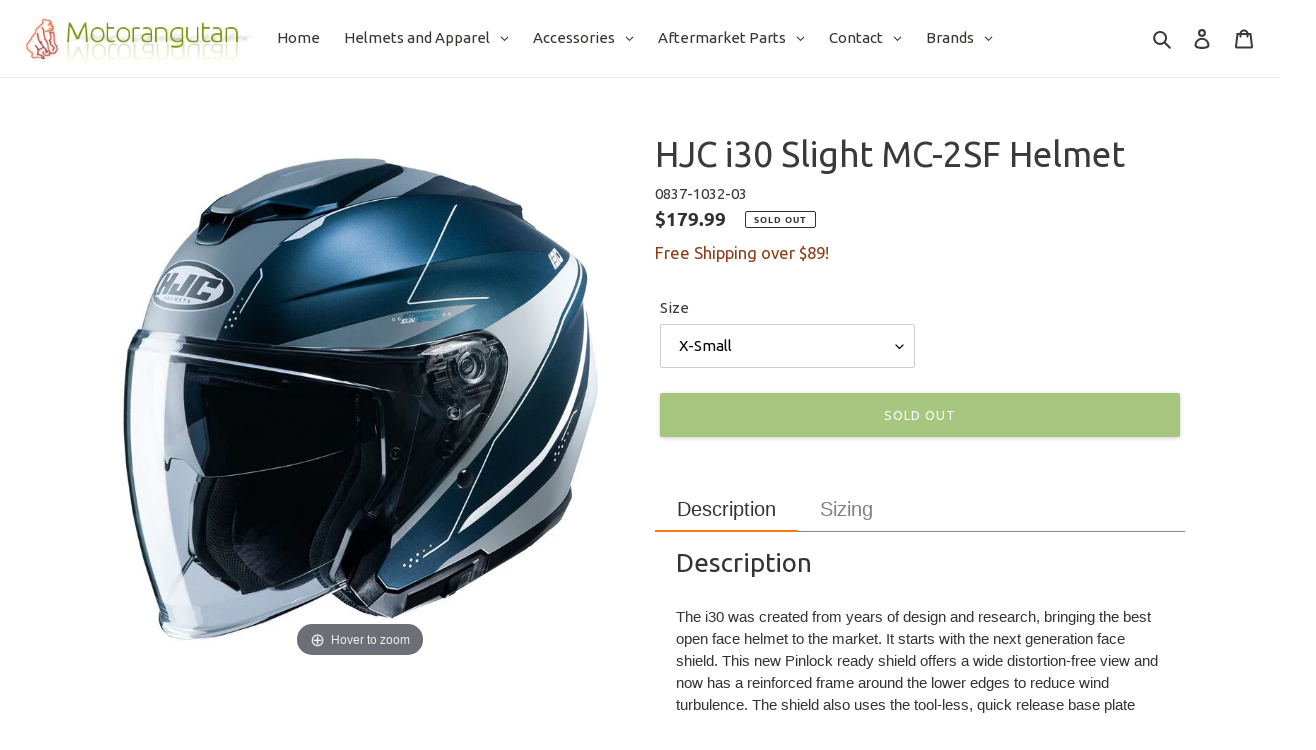

--- FILE ---
content_type: text/html; charset=utf-8
request_url: https://motorangutan.com/products/hjc-rpha-i30-slight-mc-2sf-helmet
body_size: 44819
content:
<!doctype html>
<html class="no-js" lang="en">
<head>
<!-- Added by AVADA SEO Suite -->


<!-- /Added by AVADA SEO Suite -->

  <meta charset="utf-8">
  <meta http-equiv="X-UA-Compatible" content="IE=edge,chrome=1">
  <meta name="viewport" content="width=device-width,initial-scale=1">
  <meta name="theme-color" content="#3a3a3a">

  <link rel="preconnect" href="https://cdn.shopify.com" crossorigin>
  <link rel="preconnect" href="https://fonts.shopifycdn.com" crossorigin>
  <link rel="preconnect" href="https://monorail-edge.shopifysvc.com"><link rel="preload" href="//motorangutan.com/cdn/shop/t/7/assets/theme.css?v=4640461689028958811620927798" as="style">
  <link rel="preload" as="font" href="//motorangutan.com/cdn/fonts/ubuntu/ubuntu_n4.2c466c9d72970fbeeea5774a5658b256f03b28fd.woff2" type="font/woff2" crossorigin>
  <link rel="preload" as="font" href="//motorangutan.com/cdn/fonts/ubuntu/ubuntu_n4.2c466c9d72970fbeeea5774a5658b256f03b28fd.woff2" type="font/woff2" crossorigin>
  <link rel="preload" as="font" href="//motorangutan.com/cdn/fonts/ubuntu/ubuntu_n7.4a6a6a4bfdf210d52361d51ed5ba695d22312936.woff2" type="font/woff2" crossorigin>
  <link rel="preload" href="//motorangutan.com/cdn/shop/t/7/assets/theme.js?v=20177681164921879581620927799" as="script">
  <link rel="preload" href="//motorangutan.com/cdn/shop/t/7/assets/lazysizes.js?v=63098554868324070131620927793" as="script"><link rel="canonical" href="https://motorangutan.com/products/hjc-rpha-i30-slight-mc-2sf-helmet"><link rel="shortcut icon" href="//motorangutan.com/cdn/shop/files/motorangutanfavicon_3_32x32.png?v=1618244297" type="image/png"><title>HJC i30 Slight MC-2SF Helmet
&ndash; Motorangutan</title><meta name="description" content="Description The i30 was created from years of design and research, bringing the best open face helmet to the market. It starts with the next generation face shield. This new Pinlock ready shield offers a wide distortion-free view and now has a reinforced frame around the lower edges to reduce wind turbulence. The shiel"><!-- /snippets/social-meta-tags.liquid -->


<meta property="og:site_name" content="Motorangutan">
<meta property="og:url" content="https://motorangutan.com/products/hjc-rpha-i30-slight-mc-2sf-helmet">
<meta property="og:title" content="HJC i30 Slight MC-2SF Helmet">
<meta property="og:type" content="product">
<meta property="og:description" content="Description The i30 was created from years of design and research, bringing the best open face helmet to the market. It starts with the next generation face shield. This new Pinlock ready shield offers a wide distortion-free view and now has a reinforced frame around the lower edges to reduce wind turbulence. The shiel"><meta property="og:image" content="http://motorangutan.com/cdn/shop/products/hjci30_slight_helmet_750x750_8620c8d6-f569-42d6-afc5-cd6d0cff93e2.jpg?v=1623083535">
  <meta property="og:image:secure_url" content="https://motorangutan.com/cdn/shop/products/hjci30_slight_helmet_750x750_8620c8d6-f569-42d6-afc5-cd6d0cff93e2.jpg?v=1623083535">
  <meta property="og:image:width" content="750">
  <meta property="og:image:height" content="750">
  <meta property="og:price:amount" content="179.99">
  <meta property="og:price:currency" content="USD">



<meta name="twitter:card" content="summary_large_image">
<meta name="twitter:title" content="HJC i30 Slight MC-2SF Helmet">
<meta name="twitter:description" content="Description The i30 was created from years of design and research, bringing the best open face helmet to the market. It starts with the next generation face shield. This new Pinlock ready shield offers a wide distortion-free view and now has a reinforced frame around the lower edges to reduce wind turbulence. The shiel">

  
<style data-shopify>
:root {
    --color-text: #3a3a3a;
    --color-text-rgb: 58, 58, 58;
    --color-body-text: #333232;
    --color-sale-text: #EA0606;
    --color-small-button-text-border: #3a3a3a;
    --color-text-field: #ffffff;
    --color-text-field-text: #000000;
    --color-text-field-text-rgb: 0, 0, 0;

    --color-btn-primary: #3a3a3a;
    --color-btn-primary-darker: #212121;
    --color-btn-primary-text: #ffffff;

    --color-blankstate: rgba(51, 50, 50, 0.35);
    --color-blankstate-border: rgba(51, 50, 50, 0.2);
    --color-blankstate-background: rgba(51, 50, 50, 0.1);

    --color-text-focus:#606060;
    --color-overlay-text-focus:#d2d2d2;
    --color-btn-primary-focus:#606060;
    --color-btn-social-focus:#d2d2d2;
    --color-small-button-text-border-focus:#606060;
    --predictive-search-focus:#f2f2f2;

    --color-body: #ffffff;
    --color-bg: #ffffff;
    --color-bg-rgb: 255, 255, 255;
    --color-bg-alt: rgba(51, 50, 50, 0.05);
    --color-bg-currency-selector: rgba(51, 50, 50, 0.2);

    --color-overlay-title-text: #ebebeb;
    --color-image-overlay: #685858;
    --color-image-overlay-rgb: 104, 88, 88;--opacity-image-overlay: 0.1;--hover-overlay-opacity: 0.5;

    --color-border: #ebebeb;
    --color-border-form: #cccccc;
    --color-border-form-darker: #b3b3b3;

    --svg-select-icon: url(//motorangutan.com/cdn/shop/t/7/assets/ico-select.svg?v=29003672709104678581620927813);
    --slick-img-url: url(//motorangutan.com/cdn/shop/t/7/assets/ajax-loader.gif?v=41356863302472015721620927787);

    --font-weight-body--bold: 700;
    --font-weight-body--bolder: 700;

    --font-stack-header: Ubuntu, sans-serif;
    --font-style-header: normal;
    --font-weight-header: 400;

    --font-stack-body: Ubuntu, sans-serif;
    --font-style-body: normal;
    --font-weight-body: 400;

    --font-size-header: 26;

    --font-size-base: 15;

    --font-h1-desktop: 35;
    --font-h1-mobile: 32;
    --font-h2-desktop: 20;
    --font-h2-mobile: 18;
    --font-h3-mobile: 20;
    --font-h4-desktop: 17;
    --font-h4-mobile: 15;
    --font-h5-desktop: 15;
    --font-h5-mobile: 13;
    --font-h6-desktop: 14;
    --font-h6-mobile: 12;

    --font-mega-title-large-desktop: 65;

    --font-rich-text-large: 17;
    --font-rich-text-small: 13;

    
--color-video-bg: #f2f2f2;

    
    --global-color-image-loader-primary: rgba(58, 58, 58, 0.06);
    --global-color-image-loader-secondary: rgba(58, 58, 58, 0.12);
  }
</style>


  <style>*,::after,::before{box-sizing:border-box}body{margin:0}body,html{background-color:var(--color-body)}body,button{font-size:calc(var(--font-size-base) * 1px);font-family:var(--font-stack-body);font-style:var(--font-style-body);font-weight:var(--font-weight-body);color:var(--color-text);line-height:1.5}body,button{-webkit-font-smoothing:antialiased;-webkit-text-size-adjust:100%}.border-bottom{border-bottom:1px solid var(--color-border)}.btn--link{background-color:transparent;border:0;margin:0;color:var(--color-text);text-align:left}.text-right{text-align:right}.icon{display:inline-block;width:20px;height:20px;vertical-align:middle;fill:currentColor}.icon__fallback-text,.visually-hidden{position:absolute!important;overflow:hidden;clip:rect(0 0 0 0);height:1px;width:1px;margin:-1px;padding:0;border:0}svg.icon:not(.icon--full-color) circle,svg.icon:not(.icon--full-color) ellipse,svg.icon:not(.icon--full-color) g,svg.icon:not(.icon--full-color) line,svg.icon:not(.icon--full-color) path,svg.icon:not(.icon--full-color) polygon,svg.icon:not(.icon--full-color) polyline,svg.icon:not(.icon--full-color) rect,symbol.icon:not(.icon--full-color) circle,symbol.icon:not(.icon--full-color) ellipse,symbol.icon:not(.icon--full-color) g,symbol.icon:not(.icon--full-color) line,symbol.icon:not(.icon--full-color) path,symbol.icon:not(.icon--full-color) polygon,symbol.icon:not(.icon--full-color) polyline,symbol.icon:not(.icon--full-color) rect{fill:inherit;stroke:inherit}li{list-style:none}.list--inline{padding:0;margin:0}.list--inline>li{display:inline-block;margin-bottom:0;vertical-align:middle}a{color:var(--color-text);text-decoration:none}.h1,.h2,h1,h2{margin:0 0 17.5px;font-family:var(--font-stack-header);font-style:var(--font-style-header);font-weight:var(--font-weight-header);line-height:1.2;overflow-wrap:break-word;word-wrap:break-word}.h1 a,.h2 a,h1 a,h2 a{color:inherit;text-decoration:none;font-weight:inherit}.h1,h1{font-size:calc(((var(--font-h1-desktop))/ (var(--font-size-base))) * 1em);text-transform:none;letter-spacing:0}@media only screen and (max-width:749px){.h1,h1{font-size:calc(((var(--font-h1-mobile))/ (var(--font-size-base))) * 1em)}}.h2,h2{font-size:calc(((var(--font-h2-desktop))/ (var(--font-size-base))) * 1em);text-transform:uppercase;letter-spacing:.1em}@media only screen and (max-width:749px){.h2,h2{font-size:calc(((var(--font-h2-mobile))/ (var(--font-size-base))) * 1em)}}p{color:var(--color-body-text);margin:0 0 19.44444px}@media only screen and (max-width:749px){p{font-size:calc(((var(--font-size-base) - 1)/ (var(--font-size-base))) * 1em)}}p:last-child{margin-bottom:0}@media only screen and (max-width:749px){.small--hide{display:none!important}}.grid{list-style:none;margin:0;padding:0;margin-left:-30px}.grid::after{content:'';display:table;clear:both}@media only screen and (max-width:749px){.grid{margin-left:-22px}}.grid::after{content:'';display:table;clear:both}.grid--no-gutters{margin-left:0}.grid--no-gutters .grid__item{padding-left:0}.grid--table{display:table;table-layout:fixed;width:100%}.grid--table>.grid__item{float:none;display:table-cell;vertical-align:middle}.grid__item{float:left;padding-left:30px;width:100%}@media only screen and (max-width:749px){.grid__item{padding-left:22px}}.grid__item[class*="--push"]{position:relative}@media only screen and (min-width:750px){.medium-up--one-quarter{width:25%}.medium-up--push-one-third{width:33.33%}.medium-up--one-half{width:50%}.medium-up--push-one-third{left:33.33%;position:relative}}.site-header{position:relative;background-color:var(--color-body)}@media only screen and (max-width:749px){.site-header{border-bottom:1px solid var(--color-border)}}@media only screen and (min-width:750px){.site-header{padding:0 55px}.site-header.logo--center{padding-top:30px}}.site-header__logo{margin:15px 0}.logo-align--center .site-header__logo{text-align:center;margin:0 auto}@media only screen and (max-width:749px){.logo-align--center .site-header__logo{text-align:left;margin:15px 0}}@media only screen and (max-width:749px){.site-header__logo{padding-left:22px;text-align:left}.site-header__logo img{margin:0}}.site-header__logo-link{display:inline-block;word-break:break-word}@media only screen and (min-width:750px){.logo-align--center .site-header__logo-link{margin:0 auto}}.site-header__logo-image{display:block}@media only screen and (min-width:750px){.site-header__logo-image{margin:0 auto}}.site-header__logo-image img{width:100%}.site-header__logo-image--centered img{margin:0 auto}.site-header__logo img{display:block}.site-header__icons{position:relative;white-space:nowrap}@media only screen and (max-width:749px){.site-header__icons{width:auto;padding-right:13px}.site-header__icons .btn--link,.site-header__icons .site-header__cart{font-size:calc(((var(--font-size-base))/ (var(--font-size-base))) * 1em)}}.site-header__icons-wrapper{position:relative;display:-webkit-flex;display:-ms-flexbox;display:flex;width:100%;-ms-flex-align:center;-webkit-align-items:center;-moz-align-items:center;-ms-align-items:center;-o-align-items:center;align-items:center;-webkit-justify-content:flex-end;-ms-justify-content:flex-end;justify-content:flex-end}.site-header__account,.site-header__cart,.site-header__search{position:relative}.site-header__search.site-header__icon{display:none}@media only screen and (min-width:1400px){.site-header__search.site-header__icon{display:block}}.site-header__search-toggle{display:block}@media only screen and (min-width:750px){.site-header__account,.site-header__cart{padding:10px 11px}}.site-header__cart-title,.site-header__search-title{position:absolute!important;overflow:hidden;clip:rect(0 0 0 0);height:1px;width:1px;margin:-1px;padding:0;border:0;display:block;vertical-align:middle}.site-header__cart-title{margin-right:3px}.site-header__cart-count{display:flex;align-items:center;justify-content:center;position:absolute;right:.4rem;top:.2rem;font-weight:700;background-color:var(--color-btn-primary);color:var(--color-btn-primary-text);border-radius:50%;min-width:1em;height:1em}.site-header__cart-count span{font-family:HelveticaNeue,"Helvetica Neue",Helvetica,Arial,sans-serif;font-size:calc(11em / 16);line-height:1}@media only screen and (max-width:749px){.site-header__cart-count{top:calc(7em / 16);right:0;border-radius:50%;min-width:calc(19em / 16);height:calc(19em / 16)}}@media only screen and (max-width:749px){.site-header__cart-count span{padding:.25em calc(6em / 16);font-size:12px}}.site-header__menu{display:none}@media only screen and (max-width:749px){.site-header__icon{display:inline-block;vertical-align:middle;padding:10px 11px;margin:0}}@media only screen and (min-width:750px){.site-header__icon .icon-search{margin-right:3px}}.announcement-bar{z-index:10;position:relative;text-align:center;border-bottom:1px solid transparent;padding:2px}.announcement-bar__link{display:block}.announcement-bar__message{display:block;padding:11px 22px;font-size:calc(((16)/ (var(--font-size-base))) * 1em);font-weight:var(--font-weight-header)}@media only screen and (min-width:750px){.announcement-bar__message{padding-left:55px;padding-right:55px}}.site-nav{position:relative;padding:0;text-align:center;margin:25px 0}.site-nav a{padding:3px 10px}.site-nav__link{display:block;white-space:nowrap}.site-nav--centered .site-nav__link{padding-top:0}.site-nav__link .icon-chevron-down{width:calc(8em / 16);height:calc(8em / 16);margin-left:.5rem}.site-nav__label{border-bottom:1px solid transparent}.site-nav__link--active .site-nav__label{border-bottom-color:var(--color-text)}.site-nav__link--button{border:none;background-color:transparent;padding:3px 10px}.site-header__mobile-nav{z-index:11;position:relative;background-color:var(--color-body)}@media only screen and (max-width:749px){.site-header__mobile-nav{display:-webkit-flex;display:-ms-flexbox;display:flex;width:100%;-ms-flex-align:center;-webkit-align-items:center;-moz-align-items:center;-ms-align-items:center;-o-align-items:center;align-items:center}}.mobile-nav--open .icon-close{display:none}.main-content{opacity:0}.main-content .shopify-section{display:none}.main-content .shopify-section:first-child{display:inherit}.critical-hidden{display:none}</style>

  <script>
    window.performance.mark('debut:theme_stylesheet_loaded.start');

    function onLoadStylesheet() {
      performance.mark('debut:theme_stylesheet_loaded.end');
      performance.measure('debut:theme_stylesheet_loaded', 'debut:theme_stylesheet_loaded.start', 'debut:theme_stylesheet_loaded.end');

      var url = "//motorangutan.com/cdn/shop/t/7/assets/theme.css?v=4640461689028958811620927798";
      var link = document.querySelector('link[href="' + url + '"]');
      link.loaded = true;
      link.dispatchEvent(new Event('load'));
    }
  </script>

  <script src="https://ajax.googleapis.com/ajax/libs/jquery/1.8.0/jquery.js"></script>
  <script src="https://cdnjs.cloudflare.com/ajax/libs/jqueryui/1.12.1/jquery-ui.min.js" integrity="sha512-uto9mlQzrs59VwILcLiRYeLKPPbS/bT71da/OEBYEwcdNUk8jYIy+D176RYoop1Da+f9mvkYrmj5MCLZWEtQuA==" crossorigin="anonymous"></script>
  <link rel="stylesheet" href="https://cdnjs.cloudflare.com/ajax/libs/jqueryui/1.12.1/jquery-ui.min.css" integrity="sha512-aOG0c6nPNzGk+5zjwyJaoRUgCdOrfSDhmMID2u4+OIslr0GjpLKo7Xm0Ao3xmpM4T8AmIouRkqwj1nrdVsLKEQ==" crossorigin="anonymous" />
  
  <link rel="stylesheet" href="//motorangutan.com/cdn/shop/t/7/assets/theme.css?v=4640461689028958811620927798" type="text/css" media="print" onload="this.media='all';onLoadStylesheet()">

  <style>
    @font-face {
  font-family: Ubuntu;
  font-weight: 400;
  font-style: normal;
  font-display: swap;
  src: url("//motorangutan.com/cdn/fonts/ubuntu/ubuntu_n4.2c466c9d72970fbeeea5774a5658b256f03b28fd.woff2") format("woff2"),
       url("//motorangutan.com/cdn/fonts/ubuntu/ubuntu_n4.7d58d3bbaa6e4145f1df3f31b336b0f96f56885c.woff") format("woff");
}

    @font-face {
  font-family: Ubuntu;
  font-weight: 400;
  font-style: normal;
  font-display: swap;
  src: url("//motorangutan.com/cdn/fonts/ubuntu/ubuntu_n4.2c466c9d72970fbeeea5774a5658b256f03b28fd.woff2") format("woff2"),
       url("//motorangutan.com/cdn/fonts/ubuntu/ubuntu_n4.7d58d3bbaa6e4145f1df3f31b336b0f96f56885c.woff") format("woff");
}

    @font-face {
  font-family: Ubuntu;
  font-weight: 700;
  font-style: normal;
  font-display: swap;
  src: url("//motorangutan.com/cdn/fonts/ubuntu/ubuntu_n7.4a6a6a4bfdf210d52361d51ed5ba695d22312936.woff2") format("woff2"),
       url("//motorangutan.com/cdn/fonts/ubuntu/ubuntu_n7.fa4aeac3536c478d3ad5cc842b960c40fcfddac6.woff") format("woff");
}

    @font-face {
  font-family: Ubuntu;
  font-weight: 700;
  font-style: normal;
  font-display: swap;
  src: url("//motorangutan.com/cdn/fonts/ubuntu/ubuntu_n7.4a6a6a4bfdf210d52361d51ed5ba695d22312936.woff2") format("woff2"),
       url("//motorangutan.com/cdn/fonts/ubuntu/ubuntu_n7.fa4aeac3536c478d3ad5cc842b960c40fcfddac6.woff") format("woff");
}

    @font-face {
  font-family: Ubuntu;
  font-weight: 400;
  font-style: italic;
  font-display: swap;
  src: url("//motorangutan.com/cdn/fonts/ubuntu/ubuntu_i4.e583bb209b0be46b8bdac75f5d80113af7f36c94.woff2") format("woff2"),
       url("//motorangutan.com/cdn/fonts/ubuntu/ubuntu_i4.d7a0a3b4fccf4ef458e998326e91421401b23b79.woff") format("woff");
}

    @font-face {
  font-family: Ubuntu;
  font-weight: 700;
  font-style: italic;
  font-display: swap;
  src: url("//motorangutan.com/cdn/fonts/ubuntu/ubuntu_i7.737f77bbb44c144d52150838348be2537a57490f.woff2") format("woff2"),
       url("//motorangutan.com/cdn/fonts/ubuntu/ubuntu_i7.55fd28057e8c2d7cc06dd78c018208f4caeab515.woff") format("woff");
}

  </style>

  <script>
    var theme = {
      breakpoints: {
        medium: 750,
        large: 990,
        widescreen: 1400
      },
      strings: {
        addToCart: "Add to cart",
        soldOut: "Sold out",
        unavailable: "Unavailable",
        regularPrice: "Regular price",
        salePrice: "Sale price",
        sale: "Sale",
        fromLowestPrice: "from [price]",
        vendor: "Vendor",
        showMore: "Show More",
        showLess: "Show Less",
        searchFor: "Search for",
        addressError: "Error looking up that address",
        addressNoResults: "No results for that address",
        addressQueryLimit: "You have exceeded the Google API usage limit. Consider upgrading to a \u003ca href=\"https:\/\/developers.google.com\/maps\/premium\/usage-limits\"\u003ePremium Plan\u003c\/a\u003e.",
        authError: "There was a problem authenticating your Google Maps account.",
        newWindow: "Opens in a new window.",
        external: "Opens external website.",
        newWindowExternal: "Opens external website in a new window.",
        removeLabel: "Remove [product]",
        update: "Update",
        quantity: "Quantity",
        discountedTotal: "Discounted total",
        regularTotal: "Regular total",
        priceColumn: "See Price column for discount details.",
        quantityMinimumMessage: "Quantity must be 1 or more",
        cartError: "There was an error while updating your cart. Please try again.",
        removedItemMessage: "Removed \u003cspan class=\"cart__removed-product-details\"\u003e([quantity]) [link]\u003c\/span\u003e from your cart.",
        unitPrice: "Unit price",
        unitPriceSeparator: "per",
        oneCartCount: "1 item",
        otherCartCount: "[count] items",
        quantityLabel: "Quantity: [count]",
        products: "Products",
        loading: "Loading",
        number_of_results: "[result_number] of [results_count]",
        number_of_results_found: "[results_count] results found",
        one_result_found: "1 result found"
      },
      moneyFormat: "${{amount}}",
      moneyFormatWithCurrency: "${{amount}} USD",
      settings: {
        predictiveSearchEnabled: true,
        predictiveSearchShowPrice: true,
        predictiveSearchShowVendor: true
      },
      stylesheet: "//motorangutan.com/cdn/shop/t/7/assets/theme.css?v=4640461689028958811620927798"
    }

    document.documentElement.className = document.documentElement.className.replace('no-js', 'js');
  </script><script src="//motorangutan.com/cdn/shop/t/7/assets/theme.js?v=20177681164921879581620927799" defer="defer"></script>
  <script src="//motorangutan.com/cdn/shop/t/7/assets/lazysizes.js?v=63098554868324070131620927793" async="async"></script>
  <script src="//motorangutan.com/cdn/shop/t/7/assets/custom.js?v=6184804886550232481622696578" defer="defer"></script>
  <script type="text/javascript">
    if (window.MSInputMethodContext && document.documentMode) {
      var scripts = document.getElementsByTagName('script')[0];
      var polyfill = document.createElement("script");
      polyfill.defer = true;
      polyfill.src = "//motorangutan.com/cdn/shop/t/7/assets/ie11CustomProperties.min.js?v=146208399201472936201620927793";

      scripts.parentNode.insertBefore(polyfill, scripts);
    }
  </script>
	
    
    
    
    <script src="//motorangutan.com/cdn/shop/t/7/assets/magiczoomplus.js?v=30799240050573136481620927796" type="text/javascript"></script>
    <link href="//motorangutan.com/cdn/shop/t/7/assets/magiczoomplus.css?v=86685751658445847641620927795" rel="stylesheet" type="text/css" media="all" />
    
    <link href="//motorangutan.com/cdn/shop/t/7/assets/magiczoomplus.additional.css?v=7588833124491004381620927795" rel="stylesheet" type="text/css" media="all" />
    <script type="text/javascript">
    mzOptions = {
        'zoomWidth':'auto',
        'zoomHeight':'auto',
        'zoomPosition':'right',
        'zoomDistance':15,
        'selectorTrigger':'click',
        'transitionEffect':true,
        'cssClass':'',
        'lazyZoom':false,
        'rightClick':false,
        'zoomMode':'zoom',
        'zoomOn':'hover',
        'upscale':true,
        'smoothing':true,
        'variableZoom':false,
        'zoomCaption':'off',
        'expand':'window',
        'expandZoomMode':'zoom',
        'expandZoomOn':'click',
        'expandCaption':true,
        'closeOnClickOutside':true,
        'hint':'once',
        'textHoverZoomHint':'Hover to zoom',
        'textClickZoomHint':'Click to zoom',
        'textExpandHint':'Click to expand',
        'textBtnClose':'Close',
        'textBtnNext':'Next',
        'textBtnPrev':'Previous'
    }
    mzMobileOptions = {
        'zoomMode':'magnifier',
        'textHoverZoomHint':'Touch to zoom',
        'textClickZoomHint':'Double tap to zoom',
        'textExpandHint':'Tap to expand'
    }
    
    </script>
    <script src="//motorangutan.com/cdn/shop/t/7/assets/magiczoomplus.sirv.js?v=39322302370802442381620927797" type="text/javascript"></script>
    

  <script>window.performance && window.performance.mark && window.performance.mark('shopify.content_for_header.start');</script><meta id="shopify-digital-wallet" name="shopify-digital-wallet" content="/55904141505/digital_wallets/dialog">
<meta name="shopify-checkout-api-token" content="05df9f347fa8e3045ea0b8f86853811b">
<meta id="in-context-paypal-metadata" data-shop-id="55904141505" data-venmo-supported="false" data-environment="production" data-locale="en_US" data-paypal-v4="true" data-currency="USD">
<link rel="alternate" type="application/json+oembed" href="https://motorangutan.com/products/hjc-rpha-i30-slight-mc-2sf-helmet.oembed">
<script async="async" src="/checkouts/internal/preloads.js?locale=en-US"></script>
<link rel="preconnect" href="https://shop.app" crossorigin="anonymous">
<script async="async" src="https://shop.app/checkouts/internal/preloads.js?locale=en-US&shop_id=55904141505" crossorigin="anonymous"></script>
<script id="apple-pay-shop-capabilities" type="application/json">{"shopId":55904141505,"countryCode":"US","currencyCode":"USD","merchantCapabilities":["supports3DS"],"merchantId":"gid:\/\/shopify\/Shop\/55904141505","merchantName":"Motorangutan","requiredBillingContactFields":["postalAddress","email","phone"],"requiredShippingContactFields":["postalAddress","email","phone"],"shippingType":"shipping","supportedNetworks":["visa","masterCard","amex","discover","elo","jcb"],"total":{"type":"pending","label":"Motorangutan","amount":"1.00"},"shopifyPaymentsEnabled":true,"supportsSubscriptions":true}</script>
<script id="shopify-features" type="application/json">{"accessToken":"05df9f347fa8e3045ea0b8f86853811b","betas":["rich-media-storefront-analytics"],"domain":"motorangutan.com","predictiveSearch":true,"shopId":55904141505,"locale":"en"}</script>
<script>var Shopify = Shopify || {};
Shopify.shop = "store-motorangutan.myshopify.com";
Shopify.locale = "en";
Shopify.currency = {"active":"USD","rate":"1.0"};
Shopify.country = "US";
Shopify.theme = {"name":"Debut - AJAX Collection Filter","id":123061993665,"schema_name":"Debut","schema_version":"17.11.0","theme_store_id":796,"role":"main"};
Shopify.theme.handle = "null";
Shopify.theme.style = {"id":null,"handle":null};
Shopify.cdnHost = "motorangutan.com/cdn";
Shopify.routes = Shopify.routes || {};
Shopify.routes.root = "/";</script>
<script type="module">!function(o){(o.Shopify=o.Shopify||{}).modules=!0}(window);</script>
<script>!function(o){function n(){var o=[];function n(){o.push(Array.prototype.slice.apply(arguments))}return n.q=o,n}var t=o.Shopify=o.Shopify||{};t.loadFeatures=n(),t.autoloadFeatures=n()}(window);</script>
<script>
  window.ShopifyPay = window.ShopifyPay || {};
  window.ShopifyPay.apiHost = "shop.app\/pay";
  window.ShopifyPay.redirectState = null;
</script>
<script id="shop-js-analytics" type="application/json">{"pageType":"product"}</script>
<script defer="defer" async type="module" src="//motorangutan.com/cdn/shopifycloud/shop-js/modules/v2/client.init-shop-cart-sync_C5BV16lS.en.esm.js"></script>
<script defer="defer" async type="module" src="//motorangutan.com/cdn/shopifycloud/shop-js/modules/v2/chunk.common_CygWptCX.esm.js"></script>
<script type="module">
  await import("//motorangutan.com/cdn/shopifycloud/shop-js/modules/v2/client.init-shop-cart-sync_C5BV16lS.en.esm.js");
await import("//motorangutan.com/cdn/shopifycloud/shop-js/modules/v2/chunk.common_CygWptCX.esm.js");

  window.Shopify.SignInWithShop?.initShopCartSync?.({"fedCMEnabled":true,"windoidEnabled":true});

</script>
<script defer="defer" async type="module" src="//motorangutan.com/cdn/shopifycloud/shop-js/modules/v2/client.payment-terms_CZxnsJam.en.esm.js"></script>
<script defer="defer" async type="module" src="//motorangutan.com/cdn/shopifycloud/shop-js/modules/v2/chunk.common_CygWptCX.esm.js"></script>
<script defer="defer" async type="module" src="//motorangutan.com/cdn/shopifycloud/shop-js/modules/v2/chunk.modal_D71HUcav.esm.js"></script>
<script type="module">
  await import("//motorangutan.com/cdn/shopifycloud/shop-js/modules/v2/client.payment-terms_CZxnsJam.en.esm.js");
await import("//motorangutan.com/cdn/shopifycloud/shop-js/modules/v2/chunk.common_CygWptCX.esm.js");
await import("//motorangutan.com/cdn/shopifycloud/shop-js/modules/v2/chunk.modal_D71HUcav.esm.js");

  
</script>
<script>
  window.Shopify = window.Shopify || {};
  if (!window.Shopify.featureAssets) window.Shopify.featureAssets = {};
  window.Shopify.featureAssets['shop-js'] = {"shop-cart-sync":["modules/v2/client.shop-cart-sync_ZFArdW7E.en.esm.js","modules/v2/chunk.common_CygWptCX.esm.js"],"init-fed-cm":["modules/v2/client.init-fed-cm_CmiC4vf6.en.esm.js","modules/v2/chunk.common_CygWptCX.esm.js"],"shop-button":["modules/v2/client.shop-button_tlx5R9nI.en.esm.js","modules/v2/chunk.common_CygWptCX.esm.js"],"shop-cash-offers":["modules/v2/client.shop-cash-offers_DOA2yAJr.en.esm.js","modules/v2/chunk.common_CygWptCX.esm.js","modules/v2/chunk.modal_D71HUcav.esm.js"],"init-windoid":["modules/v2/client.init-windoid_sURxWdc1.en.esm.js","modules/v2/chunk.common_CygWptCX.esm.js"],"shop-toast-manager":["modules/v2/client.shop-toast-manager_ClPi3nE9.en.esm.js","modules/v2/chunk.common_CygWptCX.esm.js"],"init-shop-email-lookup-coordinator":["modules/v2/client.init-shop-email-lookup-coordinator_B8hsDcYM.en.esm.js","modules/v2/chunk.common_CygWptCX.esm.js"],"init-shop-cart-sync":["modules/v2/client.init-shop-cart-sync_C5BV16lS.en.esm.js","modules/v2/chunk.common_CygWptCX.esm.js"],"avatar":["modules/v2/client.avatar_BTnouDA3.en.esm.js"],"pay-button":["modules/v2/client.pay-button_FdsNuTd3.en.esm.js","modules/v2/chunk.common_CygWptCX.esm.js"],"init-customer-accounts":["modules/v2/client.init-customer-accounts_DxDtT_ad.en.esm.js","modules/v2/client.shop-login-button_C5VAVYt1.en.esm.js","modules/v2/chunk.common_CygWptCX.esm.js","modules/v2/chunk.modal_D71HUcav.esm.js"],"init-shop-for-new-customer-accounts":["modules/v2/client.init-shop-for-new-customer-accounts_ChsxoAhi.en.esm.js","modules/v2/client.shop-login-button_C5VAVYt1.en.esm.js","modules/v2/chunk.common_CygWptCX.esm.js","modules/v2/chunk.modal_D71HUcav.esm.js"],"shop-login-button":["modules/v2/client.shop-login-button_C5VAVYt1.en.esm.js","modules/v2/chunk.common_CygWptCX.esm.js","modules/v2/chunk.modal_D71HUcav.esm.js"],"init-customer-accounts-sign-up":["modules/v2/client.init-customer-accounts-sign-up_CPSyQ0Tj.en.esm.js","modules/v2/client.shop-login-button_C5VAVYt1.en.esm.js","modules/v2/chunk.common_CygWptCX.esm.js","modules/v2/chunk.modal_D71HUcav.esm.js"],"shop-follow-button":["modules/v2/client.shop-follow-button_Cva4Ekp9.en.esm.js","modules/v2/chunk.common_CygWptCX.esm.js","modules/v2/chunk.modal_D71HUcav.esm.js"],"checkout-modal":["modules/v2/client.checkout-modal_BPM8l0SH.en.esm.js","modules/v2/chunk.common_CygWptCX.esm.js","modules/v2/chunk.modal_D71HUcav.esm.js"],"lead-capture":["modules/v2/client.lead-capture_Bi8yE_yS.en.esm.js","modules/v2/chunk.common_CygWptCX.esm.js","modules/v2/chunk.modal_D71HUcav.esm.js"],"shop-login":["modules/v2/client.shop-login_D6lNrXab.en.esm.js","modules/v2/chunk.common_CygWptCX.esm.js","modules/v2/chunk.modal_D71HUcav.esm.js"],"payment-terms":["modules/v2/client.payment-terms_CZxnsJam.en.esm.js","modules/v2/chunk.common_CygWptCX.esm.js","modules/v2/chunk.modal_D71HUcav.esm.js"]};
</script>
<script>(function() {
  var isLoaded = false;
  function asyncLoad() {
    if (isLoaded) return;
    isLoaded = true;
    var urls = ["https:\/\/shopify.covet.pics\/covet-pics-widget-inject.js?shop=store-motorangutan.myshopify.com","https:\/\/seo.apps.avada.io\/avada-seo-installed.js?shop=store-motorangutan.myshopify.com"];
    for (var i = 0; i < urls.length; i++) {
      var s = document.createElement('script');
      s.type = 'text/javascript';
      s.async = true;
      s.src = urls[i];
      var x = document.getElementsByTagName('script')[0];
      x.parentNode.insertBefore(s, x);
    }
  };
  if(window.attachEvent) {
    window.attachEvent('onload', asyncLoad);
  } else {
    window.addEventListener('load', asyncLoad, false);
  }
})();</script>
<script id="__st">var __st={"a":55904141505,"offset":-21600,"reqid":"d5a2f2f0-436e-4ec7-9718-44cdf3953df0-1768733667","pageurl":"motorangutan.com\/products\/hjc-rpha-i30-slight-mc-2sf-helmet","u":"1ecc8209fdba","p":"product","rtyp":"product","rid":6751716704449};</script>
<script>window.ShopifyPaypalV4VisibilityTracking = true;</script>
<script id="captcha-bootstrap">!function(){'use strict';const t='contact',e='account',n='new_comment',o=[[t,t],['blogs',n],['comments',n],[t,'customer']],c=[[e,'customer_login'],[e,'guest_login'],[e,'recover_customer_password'],[e,'create_customer']],r=t=>t.map((([t,e])=>`form[action*='/${t}']:not([data-nocaptcha='true']) input[name='form_type'][value='${e}']`)).join(','),a=t=>()=>t?[...document.querySelectorAll(t)].map((t=>t.form)):[];function s(){const t=[...o],e=r(t);return a(e)}const i='password',u='form_key',d=['recaptcha-v3-token','g-recaptcha-response','h-captcha-response',i],f=()=>{try{return window.sessionStorage}catch{return}},m='__shopify_v',_=t=>t.elements[u];function p(t,e,n=!1){try{const o=window.sessionStorage,c=JSON.parse(o.getItem(e)),{data:r}=function(t){const{data:e,action:n}=t;return t[m]||n?{data:e,action:n}:{data:t,action:n}}(c);for(const[e,n]of Object.entries(r))t.elements[e]&&(t.elements[e].value=n);n&&o.removeItem(e)}catch(o){console.error('form repopulation failed',{error:o})}}const l='form_type',E='cptcha';function T(t){t.dataset[E]=!0}const w=window,h=w.document,L='Shopify',v='ce_forms',y='captcha';let A=!1;((t,e)=>{const n=(g='f06e6c50-85a8-45c8-87d0-21a2b65856fe',I='https://cdn.shopify.com/shopifycloud/storefront-forms-hcaptcha/ce_storefront_forms_captcha_hcaptcha.v1.5.2.iife.js',D={infoText:'Protected by hCaptcha',privacyText:'Privacy',termsText:'Terms'},(t,e,n)=>{const o=w[L][v],c=o.bindForm;if(c)return c(t,g,e,D).then(n);var r;o.q.push([[t,g,e,D],n]),r=I,A||(h.body.append(Object.assign(h.createElement('script'),{id:'captcha-provider',async:!0,src:r})),A=!0)});var g,I,D;w[L]=w[L]||{},w[L][v]=w[L][v]||{},w[L][v].q=[],w[L][y]=w[L][y]||{},w[L][y].protect=function(t,e){n(t,void 0,e),T(t)},Object.freeze(w[L][y]),function(t,e,n,w,h,L){const[v,y,A,g]=function(t,e,n){const i=e?o:[],u=t?c:[],d=[...i,...u],f=r(d),m=r(i),_=r(d.filter((([t,e])=>n.includes(e))));return[a(f),a(m),a(_),s()]}(w,h,L),I=t=>{const e=t.target;return e instanceof HTMLFormElement?e:e&&e.form},D=t=>v().includes(t);t.addEventListener('submit',(t=>{const e=I(t);if(!e)return;const n=D(e)&&!e.dataset.hcaptchaBound&&!e.dataset.recaptchaBound,o=_(e),c=g().includes(e)&&(!o||!o.value);(n||c)&&t.preventDefault(),c&&!n&&(function(t){try{if(!f())return;!function(t){const e=f();if(!e)return;const n=_(t);if(!n)return;const o=n.value;o&&e.removeItem(o)}(t);const e=Array.from(Array(32),(()=>Math.random().toString(36)[2])).join('');!function(t,e){_(t)||t.append(Object.assign(document.createElement('input'),{type:'hidden',name:u})),t.elements[u].value=e}(t,e),function(t,e){const n=f();if(!n)return;const o=[...t.querySelectorAll(`input[type='${i}']`)].map((({name:t})=>t)),c=[...d,...o],r={};for(const[a,s]of new FormData(t).entries())c.includes(a)||(r[a]=s);n.setItem(e,JSON.stringify({[m]:1,action:t.action,data:r}))}(t,e)}catch(e){console.error('failed to persist form',e)}}(e),e.submit())}));const S=(t,e)=>{t&&!t.dataset[E]&&(n(t,e.some((e=>e===t))),T(t))};for(const o of['focusin','change'])t.addEventListener(o,(t=>{const e=I(t);D(e)&&S(e,y())}));const B=e.get('form_key'),M=e.get(l),P=B&&M;t.addEventListener('DOMContentLoaded',(()=>{const t=y();if(P)for(const e of t)e.elements[l].value===M&&p(e,B);[...new Set([...A(),...v().filter((t=>'true'===t.dataset.shopifyCaptcha))])].forEach((e=>S(e,t)))}))}(h,new URLSearchParams(w.location.search),n,t,e,['guest_login'])})(!0,!0)}();</script>
<script integrity="sha256-4kQ18oKyAcykRKYeNunJcIwy7WH5gtpwJnB7kiuLZ1E=" data-source-attribution="shopify.loadfeatures" defer="defer" src="//motorangutan.com/cdn/shopifycloud/storefront/assets/storefront/load_feature-a0a9edcb.js" crossorigin="anonymous"></script>
<script crossorigin="anonymous" defer="defer" src="//motorangutan.com/cdn/shopifycloud/storefront/assets/shopify_pay/storefront-65b4c6d7.js?v=20250812"></script>
<script data-source-attribution="shopify.dynamic_checkout.dynamic.init">var Shopify=Shopify||{};Shopify.PaymentButton=Shopify.PaymentButton||{isStorefrontPortableWallets:!0,init:function(){window.Shopify.PaymentButton.init=function(){};var t=document.createElement("script");t.src="https://motorangutan.com/cdn/shopifycloud/portable-wallets/latest/portable-wallets.en.js",t.type="module",document.head.appendChild(t)}};
</script>
<script data-source-attribution="shopify.dynamic_checkout.buyer_consent">
  function portableWalletsHideBuyerConsent(e){var t=document.getElementById("shopify-buyer-consent"),n=document.getElementById("shopify-subscription-policy-button");t&&n&&(t.classList.add("hidden"),t.setAttribute("aria-hidden","true"),n.removeEventListener("click",e))}function portableWalletsShowBuyerConsent(e){var t=document.getElementById("shopify-buyer-consent"),n=document.getElementById("shopify-subscription-policy-button");t&&n&&(t.classList.remove("hidden"),t.removeAttribute("aria-hidden"),n.addEventListener("click",e))}window.Shopify?.PaymentButton&&(window.Shopify.PaymentButton.hideBuyerConsent=portableWalletsHideBuyerConsent,window.Shopify.PaymentButton.showBuyerConsent=portableWalletsShowBuyerConsent);
</script>
<script>
  function portableWalletsCleanup(e){e&&e.src&&console.error("Failed to load portable wallets script "+e.src);var t=document.querySelectorAll("shopify-accelerated-checkout .shopify-payment-button__skeleton, shopify-accelerated-checkout-cart .wallet-cart-button__skeleton"),e=document.getElementById("shopify-buyer-consent");for(let e=0;e<t.length;e++)t[e].remove();e&&e.remove()}function portableWalletsNotLoadedAsModule(e){e instanceof ErrorEvent&&"string"==typeof e.message&&e.message.includes("import.meta")&&"string"==typeof e.filename&&e.filename.includes("portable-wallets")&&(window.removeEventListener("error",portableWalletsNotLoadedAsModule),window.Shopify.PaymentButton.failedToLoad=e,"loading"===document.readyState?document.addEventListener("DOMContentLoaded",window.Shopify.PaymentButton.init):window.Shopify.PaymentButton.init())}window.addEventListener("error",portableWalletsNotLoadedAsModule);
</script>

<script type="module" src="https://motorangutan.com/cdn/shopifycloud/portable-wallets/latest/portable-wallets.en.js" onError="portableWalletsCleanup(this)" crossorigin="anonymous"></script>
<script nomodule>
  document.addEventListener("DOMContentLoaded", portableWalletsCleanup);
</script>

<link id="shopify-accelerated-checkout-styles" rel="stylesheet" media="screen" href="https://motorangutan.com/cdn/shopifycloud/portable-wallets/latest/accelerated-checkout-backwards-compat.css" crossorigin="anonymous">
<style id="shopify-accelerated-checkout-cart">
        #shopify-buyer-consent {
  margin-top: 1em;
  display: inline-block;
  width: 100%;
}

#shopify-buyer-consent.hidden {
  display: none;
}

#shopify-subscription-policy-button {
  background: none;
  border: none;
  padding: 0;
  text-decoration: underline;
  font-size: inherit;
  cursor: pointer;
}

#shopify-subscription-policy-button::before {
  box-shadow: none;
}

      </style>

<script>window.performance && window.performance.mark && window.performance.mark('shopify.content_for_header.end');</script>
 <script src="//motorangutan.com/cdn/shop/t/7/assets/motorangutan.js?v=22580727694028662131620927813" type="text/javascript"></script>
 <link href="//motorangutan.com/cdn/shop/t/7/assets/customized-styles.css?v=40170503380690181644468519" rel="stylesheet" type="text/css" media="all" />  

<!-- BEGIN app block: shopify://apps/globo-mega-menu/blocks/app-embed/7a00835e-fe40-45a5-a615-2eb4ab697b58 -->
<link href="//cdn.shopify.com/extensions/019b6e53-04e2-713c-aa06-5bced6079bf6/menufrontend-304/assets/main-navigation-styles.min.css" rel="stylesheet" type="text/css" media="all" />
<link href="//cdn.shopify.com/extensions/019b6e53-04e2-713c-aa06-5bced6079bf6/menufrontend-304/assets/theme-styles.min.css" rel="stylesheet" type="text/css" media="all" />
<script type="text/javascript" hs-ignore data-cookieconsent="ignore" data-ccm-injected>
document.getElementsByTagName('html')[0].classList.add('globo-menu-loading');
window.GloboMenuConfig = window.GloboMenuConfig || {}
window.GloboMenuConfig.curLocale = "en";
window.GloboMenuConfig.shop = "store-motorangutan.myshopify.com";
window.GloboMenuConfig.GloboMenuLocale = "en";
window.GloboMenuConfig.locale = "en";
window.menuRootUrl = "";
window.GloboMenuCustomer = false;
window.GloboMenuAssetsUrl = 'https://cdn.shopify.com/extensions/019b6e53-04e2-713c-aa06-5bced6079bf6/menufrontend-304/assets/';
window.GloboMenuFilesUrl = '//motorangutan.com/cdn/shop/files/';
window.GloboMenuLinklists = {"main-menu": [{'url' :"\/", 'title': "Home"},{'url' :"\/collections\/all", 'title': "Catalog"},{'url' :"\/pages\/brands", 'title': "Brands"},{'url' :"\/collections", 'title': "Helmets and Apparel"}],"footer": [{'url' :"\/pages\/contact-us", 'title': "Contact Us"},{'url' :"\/search", 'title': "Search"},{'url' :"\/pages\/customer-support", 'title': "Customer Support"},{'url' :"\/pages\/return-policy", 'title': "Return Policy"},{'url' :"\/pages\/why-a-motorangutan", 'title': "Why a Motorangutan?"},{'url' :"\/policies\/privacy-policy", 'title': "Privacy Policy"}],"customer-account-main-menu": [{'url' :"\/", 'title': "Shop"},{'url' :"https:\/\/shopify.com\/55904141505\/account\/orders?locale=en\u0026region_country=US", 'title': "Orders"}]}
window.GloboMenuConfig.is_app_embedded = true;
window.showAdsInConsole = true;
</script>

<script hs-ignore data-cookieconsent="ignore" data-ccm-injected type="text/javascript">
  window.GloboMenus = window.GloboMenus || [];
  var menuKey = 10573;
  window.GloboMenus[menuKey] = window.GloboMenus[menuKey] || {};
  window.GloboMenus[menuKey].id = menuKey;window.GloboMenus[menuKey].replacement = {"type":"auto"};window.GloboMenus[menuKey].type = "main";
  window.GloboMenus[menuKey].schedule = null;
  window.GloboMenus[menuKey].settings ={"font":{"tab_fontsize":"14","menu_fontsize":"15","tab_fontfamily":"Ubuntu","tab_fontweight":"regular","menu_fontfamily":"Ubuntu","menu_fontweight":"regular","tab_fontfamily_2":"Lato","menu_fontfamily_2":"Lato","submenu_text_fontsize":"13","tab_fontfamily_custom":false,"menu_fontfamily_custom":false,"submenu_text_fontfamily":"Ubuntu","submenu_text_fontweight":"regular","submenu_heading_fontsize":"16","submenu_text_fontfamily_2":"Arimo","submenu_heading_fontfamily":"Ubuntu","submenu_heading_fontweight":"regular","submenu_description_fontsize":"12","submenu_heading_fontfamily_2":"Bitter","submenu_description_fontfamily":"Ubuntu","submenu_description_fontweight":"regular","submenu_text_fontfamily_custom":false,"submenu_description_fontfamily_2":"Indie Flower","submenu_heading_fontfamily_custom":false,"submenu_description_fontfamily_custom":false},"color":{"menu_text":"rgba(56, 53, 49, 1)","menu_border":"rgba(15, 15, 15, 0)","submenu_text":"#313131","submenu_border":"rgba(48, 44, 38, 1)","menu_background":"rgba(0, 0, 0, 0)","menu_text_hover":"rgba(0, 0, 0, 1)","sale_text_color":"#ffffff","submenu_heading":"rgba(204, 85, 0, 1)","tab_heading_color":"#202020","soldout_text_color":"#757575","submenu_background":"#ffffff","submenu_text_hover":"rgba(80, 127, 47, 1)","submenu_description":"#969696","tab_background_hover":"#d9d9d9","menu_background_hover":"rgba(202, 202, 202, 0.19)","sale_background_color":"#ec523e","soldout_background_color":"#d5d5d5","tab_heading_active_color":"#000000","submenu_description_hover":"#4d5bcd"},"general":{"align":"left","login":false,"border":false,"logout":false,"search":false,"account":false,"trigger":"hover","register":false,"loginIcon":null,"loginText":"My Account","indicators":true,"responsive":"768","transition":"fade","menu_padding":"12","registerIcon":"address-book","carousel_loop":true,"mobile_border":true,"mobile_trigger":"click_toggle","submenu_border":false,"tab_lineheight":"50","menu_lineheight":"50","lazy_load_enable":false,"transition_delay":"150","transition_speed":"300","carousel_auto_play":true,"dropdown_lineheight":"50","linklist_lineheight":"30","mobile_sticky_header":true,"desktop_sticky_header":true,"mobile_hide_linklist_submenu":false},"language":{"name":"Name","sale":"Sale","send":"Send","view":"View details","email":"Email","phone":"Phone Number","search":"Search for...","message":"Message","sold_out":"Sold out","add_to_cart":"Add to cart"}};
  window.GloboMenus[menuKey].itemsLength = 6;
</script><script type="template/html" id="globoMenu10573HTML"><ul class="gm-menu gm-menu-10573 gm-mobile-bordered gm-has-retractor gm-submenu-align-left gm-menu-trigger-hover gm-transition-fade" data-menu-id="10573" data-transition-speed="300" data-transition-delay="150">
<li data-gmmi="0" data-gmdi="0" class="gm-item gm-level-0"><a class="gm-target" title="Home" href="/"><span class="gm-text">Home</span></a></li>

<li data-gmmi="1" data-gmdi="1" class="gm-item gm-level-0 gm-has-submenu gm-submenu-mega gm-submenu-align-full"><a class="gm-target" title="Helmets and Apparel"><span class="gm-text">Helmets and Apparel</span><span class="gm-retractor"></span></a><div 
      class="gm-submenu gm-mega" 
      style=""
    ><div style="background-color: rgba(255, 255, 255, 0.94);" class="submenu-background"></div>
      <ul class="gm-grid">
<li class="gm-item gm-grid-item gmcol-3 gm-has-submenu"><ul style="--columns:1" class="gm-links">
<li class="gm-item gm-heading"><a class="gm-target" title="Helmets" href="/collections/helmets"><span class="gm-text">Helmets</span></a>
</li>
<li class="gm-item"><a class="gm-target" title="Full Face Helmets" href="/collections/full-face-helmets"><span class="gm-text">Full Face Helmets</span></a>
</li>
<li class="gm-item"><a class="gm-target" title="Modular / Flip-up Helmets" href="/collections/modular-flip-up-helmets"><span class="gm-text">Modular / Flip-up Helmets</span></a>
</li>
<li class="gm-item"><a class="gm-target" title="Half-Helmet" href="/collections/half-helmet"><span class="gm-text">Half-Helmet</span></a>
</li>
<li class="gm-item"><a class="gm-target" title="Open-Face Helmets" href="/collections/open-face-helmets"><span class="gm-text">Open-Face Helmets</span></a>
</li>
<li class="gm-item"><a class="gm-target" title="Dual Sport / Adventure" href="/collections/dual-sport-adventure"><span class="gm-text">Dual Sport / Adventure</span></a>
</li>
<li class="gm-item"><a class="gm-target" title="Shields and Helmet Parts" href="/collections/shields-and-helmet-parts"><span class="gm-text">Shields and Helmet Parts</span></a>
</li>
<li class="gm-item"><a class="gm-target" title="Off Road - Dirt Helmets" href="/collections/off-road-dirt-helmets"><span class="gm-text">Off Road - Dirt Helmets</span></a>
</li></ul>
</li>
<li class="gm-item gm-grid-item gmcol-3 gm-has-submenu"><ul style="--columns:1" class="gm-links gm-jc-start">
<li class="gm-item gm-heading"><a class="gm-target" title="Jackets" href="/collections/jackets"><span class="gm-text">Jackets</span></a>
</li>
<li class="gm-item"><a class="gm-target" title="All Season Jackets" href="/collections/all-season-jackets"><span class="gm-text">All Season Jackets</span></a>
</li>
<li class="gm-item"><a class="gm-target" title="Traditional Leather Jackets" href="/collections/leather-jackets-cruiser"><span class="gm-text">Traditional Leather Jackets</span></a>
</li>
<li class="gm-item"><a class="gm-target" title="Sport Leather Jackets" href="/collections/leather-jackets-sport"><span class="gm-text">Sport Leather Jackets</span></a>
</li>
<li class="gm-item"><a class="gm-target" title="Mesh / Summer Jackets" href="/collections/mesh-summer-jackets"><span class="gm-text">Mesh / Summer Jackets</span></a>
</li>
<li class="gm-item"><a class="gm-target" title="Textile Jackets" href="/collections/textile-jackets"><span class="gm-text">Textile Jackets</span></a>
</li>
<li class="gm-item"><a class="gm-target" title="Vests" href="/collections/vests"><span class="gm-text">Vests</span></a>
</li>
<li class="gm-item"><a class="gm-target" title="Denim Jackets" href="/collections/denim-jackets"><span class="gm-text">Denim Jackets</span></a>
</li>
<li class="gm-item"><a class="gm-target" title="Fleece / Hoodies / Flannels" href="/collections/fleece-hoodies-flannels"><span class="gm-text">Fleece / Hoodies / Flannels</span></a>
</li>
<li class="gm-item"><a class="gm-target" title="Liners / Heated Liners" href="/collections/liners-heated-liners140"><span class="gm-text">Liners / Heated Liners</span></a>
</li>
<li class="gm-item"><a class="gm-target" title="Off Road Jerseys" href="/collections/off-road-jerseys"><span class="gm-text">Off Road Jerseys</span></a>
</li></ul>
</li>
<li class="gm-item gm-grid-item gmcol-3 gm-has-submenu"><ul style="--columns:1" class="gm-links">
<li class="gm-item gm-heading"><a class="gm-target" title="Gloves" href="/collections/gloves"><span class="gm-text">Gloves</span></a>
</li>
<li class="gm-item"><a class="gm-target" title="Fingerless Gloves" href="/collections/fingerless-gloves"><span class="gm-text">Fingerless Gloves</span></a>
</li>
<li class="gm-item"><a class="gm-target" title="Long / Gauntlet Gloves" href="/collections/long-gloves"><span class="gm-text">Long / Gauntlet Gloves</span></a>
</li>
<li class="gm-item"><a class="gm-target" title="Short Gloves" href="/collections/short-gloves"><span class="gm-text">Short Gloves</span></a>
</li>
<li class="gm-item"><a class="gm-target" title="Summer Gloves" href="/collections/summer-gloves"><span class="gm-text">Summer Gloves</span></a>
</li>
<li class="gm-item"><a class="gm-target" title="Waterproof Gloves" href="/collections/waterproof-gloves"><span class="gm-text">Waterproof Gloves</span></a>
</li>
<li class="gm-item"><a class="gm-target" title="Winter Gloves" href="/collections/winter-gloves"><span class="gm-text">Winter Gloves</span></a>
</li>
<li class="gm-item"><a class="gm-target" title="Off Road Gloves" href="/collections/off-road-gloves"><span class="gm-text">Off Road Gloves</span></a>
</li></ul>
</li>
<li class="gm-item gm-grid-item gmcol-3 gm-has-submenu"><ul style="--columns:1" class="gm-links">
<li class="gm-item gm-heading"><a class="gm-target" title="Pants" href="/collections/pants"><span class="gm-text">Pants</span></a>
</li>
<li class="gm-item"><a class="gm-target" title="All Season Pants" href="/collections/all-season"><span class="gm-text">All Season Pants</span></a>
</li>
<li class="gm-item"><a class="gm-target" title="Traditional Leather Pants" href="/collections/leather-cruiser"><span class="gm-text">Traditional Leather Pants</span></a>
</li>
<li class="gm-item"><a class="gm-target" title="Sport Leather Pants" href="/collections/leather-sport"><span class="gm-text">Sport Leather Pants</span></a>
</li>
<li class="gm-item"><a class="gm-target" title="Textile Pants" href="/collections/textile"><span class="gm-text">Textile Pants</span></a>
</li>
<li class="gm-item"><a class="gm-target" title="Chaps" href="/collections/chaps"><span class="gm-text">Chaps</span></a>
</li>
<li class="gm-item"><a class="gm-target" title="Denim Pants" href="/collections/denim"><span class="gm-text">Denim Pants</span></a>
</li>
<li class="gm-item"><a class="gm-target" title="Liners / Heated Liners" href="/collections/liners-heated-liners141"><span class="gm-text">Liners / Heated Liners</span></a>
</li>
<li class="gm-item"><a class="gm-target" title="Off Road Pants" href="/collections/off-road-pants"><span class="gm-text">Off Road Pants</span></a>
</li></ul>
</li>
<li class="gm-item gm-grid-item gmcol-3 gm-has-submenu"><ul style="--columns:1" class="gm-links">
<li class="gm-item gm-heading"><a class="gm-target" title="Boots and Footwear" href="/collections/boots-and-footwear"><span class="gm-text">Boots and Footwear</span></a>
</li>
<li class="gm-item"><a class="gm-target" title="Adventure / Dual Sport Boots" href="/collections/adventure-dual-sport-boots"><span class="gm-text">Adventure / Dual Sport Boots</span></a>
</li>
<li class="gm-item"><a class="gm-target" title="Classic / Cruiser Boots" href="/collections/classic-cruiser-boots"><span class="gm-text">Classic / Cruiser Boots</span></a>
</li>
<li class="gm-item"><a class="gm-target" title="Racing Boots" href="/collections/racing-boots"><span class="gm-text">Racing Boots</span></a>
</li>
<li class="gm-item"><a class="gm-target" title="Street/Sport Boots" href="/collections/street-sport-boots"><span class="gm-text">Street/Sport Boots</span></a>
</li>
<li class="gm-item"><a class="gm-target" title="Touring Boots" href="/collections/touring-boots"><span class="gm-text">Touring Boots</span></a>
</li>
<li class="gm-item"><a class="gm-target" title="Urban Boots / Riding Shoes" href="/collections/urban-boots"><span class="gm-text">Urban Boots / Riding Shoes</span></a>
</li>
<li class="gm-item"><a class="gm-target" title="Off Road Boots" href="/collections/off-road-boots"><span class="gm-text">Off Road Boots</span></a>
</li></ul>
</li>
<li class="gm-item gm-grid-item gmcol-3 gm-has-submenu"><ul style="--columns:1" class="gm-links">
<li class="gm-item gm-heading"><a class="gm-target" title="Armor and Protection" href="/collections/armor"><span class="gm-text">Armor and Protection</span></a>
</li>
<li class="gm-item"><a class="gm-target" title="Armor Inserts" href="/collections/armor-inserts"><span class="gm-text">Armor Inserts</span></a>
</li>
<li class="gm-item"><a class="gm-target" title="Armored Tops and Shirts" href="/collections/armored-tops-shirts"><span class="gm-text">Armored Tops and Shirts</span></a>
</li>
<li class="gm-item"><a class="gm-target" title="Back Protectors" href="/collections/back-protectors"><span class="gm-text">Back Protectors</span></a>
</li>
<li class="gm-item"><a class="gm-target" title="Chest Protection" href="/collections/chest-protection"><span class="gm-text">Chest Protection</span></a>
</li>
<li class="gm-item"><a class="gm-target" title="Elbow Protection" href="/collections/elbow-protection"><span class="gm-text">Elbow Protection</span></a>
</li>
<li class="gm-item"><a class="gm-target" title="Knee Protection" href="/collections/knee-protection"><span class="gm-text">Knee Protection</span></a>
</li>
<li class="gm-item"><a class="gm-target" title="Neck Braces" href="/collections/neck-braces"><span class="gm-text">Neck Braces</span></a>
</li>
<li class="gm-item"><a class="gm-target" title="Vest Armor" href="/collections/vest-armor"><span class="gm-text">Vest Armor</span></a>
</li></ul>
</li>
<li class="gm-item gm-grid-item gmcol-3 gm-has-submenu"><ul style="--columns:1" class="gm-links">
<li class="gm-item gm-heading"><a class="gm-target" title="Riding and Racing Suits" href="/collections/riding-and-racing-suits"><span class="gm-text">Riding and Racing Suits</span></a>
</li>
<li class="gm-item"><a class="gm-target" title="1pc Leather Race Suits" href="/collections/1pc-leather-race-suits"><span class="gm-text">1pc Leather Race Suits</span></a>
</li>
<li class="gm-item"><a class="gm-target" title="2pc Leather Suits" href="/collections/2pc-leather-race-suits"><span class="gm-text">2pc Leather Suits</span></a>
</li>
<li class="gm-item"><a class="gm-target" title="Liners / Heated Liners" href="/collections/liners-heated-liners"><span class="gm-text">Liners / Heated Liners</span></a>
</li>
<li class="gm-item"><a class="gm-target" title="Rain Suits" href="/collections/rain-suits"><span class="gm-text">Rain Suits</span></a>
</li>
<li class="gm-item"><a class="gm-target" title="Textile Riding Suits" href="/collections/textile-riding-suits"><span class="gm-text">Textile Riding Suits</span></a>
</li></ul>
</li>
<li class="gm-item gm-grid-item gmcol-3 gm-has-submenu"><ul style="--columns:1" class="gm-links">
<li class="gm-item gm-heading"><a class="gm-target" title="Eyewear" href="/collections/eyewear"><span class="gm-text">Eyewear</span></a>
</li>
<li class="gm-item"><a class="gm-target" title="Goggles Street" href="/collections/goggles"><span class="gm-text">Goggles Street</span></a>
</li>
<li class="gm-item"><a class="gm-target" title="Riding Glasses" href="/collections/riding-glasses"><span class="gm-text">Riding Glasses</span></a>
</li></ul>
</li>
<li class="gm-item gm-grid-item gmcol-3 gm-has-submenu"><ul style="--columns:1" class="gm-links">
<li class="gm-item gm-heading"><a class="gm-target" title="Casual Wear" href="/collections/casual-wear"><span class="gm-text">Casual Wear</span></a>
</li>
<li class="gm-item"><a class="gm-target" title="Hats" href="/collections/hats"><span class="gm-text">Hats</span></a>
</li>
<li class="gm-item"><a class="gm-target" title="Jackets and Hoodies" href="/collections/jackets-and-hoodies"><span class="gm-text">Jackets and Hoodies</span></a>
</li>
<li class="gm-item"><a class="gm-target" title="Shirts" href="/collections/shirts"><span class="gm-text">Shirts</span></a>
</li>
<li class="gm-item"><a class="gm-target" title="Other Stuff" href="/collections/other-stuff"><span class="gm-text">Other Stuff</span></a>
</li></ul>
</li></ul>
    </div></li>

<li style="--gm-item-custom-color:rgba(56, 53, 49, 1);--gm-item-custom-hover-color:rgba(0, 0, 0, 1);--gm-item-custom-background-color:rgba(0, 0, 0, 0);--gm-item-custom-hover-background-color:rgba(202, 202, 202, 0.19);" data-gmmi="2" data-gmdi="2" class="gm-item gm-level-0 gm-has-submenu gm-submenu-mega gm-submenu-align-full has-custom-color"><a class="gm-target" title="Accessories" href="/"><span class="gm-text">Accessories</span><span class="gm-retractor"></span></a><div 
      class="gm-submenu gm-mega" 
      style=""
    ><div style="background-color: rgba(255, 255, 255, 0.94);" class="submenu-background"></div>
      <ul class="gm-grid">
<li class="gm-item gm-grid-item gmcol-3 gm-has-submenu"><ul style="--columns:1" class="gm-links">
<li class="gm-item gm-heading"><div class="gm-target" title="Luggage / Bags / Covers"><span class="gm-text">Luggage / Bags / Covers</span></div>
</li>
<li class="gm-item"><a class="gm-target" title="Cruiser Saddlebags" href="/collections/cruiser-saddlebags"><span class="gm-text">Cruiser Saddlebags</span></a>
</li>
<li class="gm-item"><a class="gm-target" title="Sport Saddlebags" href="/collections/sport-saddlebags"><span class="gm-text">Sport Saddlebags</span></a>
</li>
<li class="gm-item"><a class="gm-target" title="Cruiser Tail Bags" href="/collections/cruiser-tail-bags"><span class="gm-text">Cruiser Tail Bags</span></a>
</li>
<li class="gm-item"><a class="gm-target" title="Sport Tail Bags" href="/collections/sport-tail-bags"><span class="gm-text">Sport Tail Bags</span></a>
</li>
<li class="gm-item"><a class="gm-target" title="Tank Bags" href="/collections/tank-bags"><span class="gm-text">Tank Bags</span></a>
</li>
<li class="gm-item"><a class="gm-target" title="Sissy Bar Bags" href="/collections/sissy-bar-bags"><span class="gm-text">Sissy Bar Bags</span></a>
</li>
<li class="gm-item"><a class="gm-target" title="Tool Bags" href="/collections/tool-bags"><span class="gm-text">Tool Bags</span></a>
</li>
<li class="gm-item"><a class="gm-target" title="Windshield Bags" href="/collections/windshield-bags"><span class="gm-text">Windshield Bags</span></a>
</li>
<li class="gm-item"><a class="gm-target" title="Handlebar Bags" href="/collections/handlebar-bags"><span class="gm-text">Handlebar Bags</span></a>
</li>
<li class="gm-item"><a class="gm-target" title="Backpacks" href="/collections/backpacks"><span class="gm-text">Backpacks</span></a>
</li>
<li class="gm-item"><a class="gm-target" title="ATV and UTV Luggage" href="/collections/atv-and-utv-luggage"><span class="gm-text">ATV and UTV Luggage</span></a>
</li>
<li class="gm-item"><a class="gm-target" title="Gear Bags" href="/collections/gear-bags"><span class="gm-text">Gear Bags</span></a>
</li>
<li class="gm-item"><a class="gm-target" title="Bike Covers" href="/collections/cruiser327"><span class="gm-text">Bike Covers</span></a>
</li></ul>
</li>
<li class="gm-item gm-grid-item gmcol-3 gm-has-submenu"><ul style="--columns:1" class="gm-links">
<li class="gm-item gm-heading"><div class="gm-target" title="Security"><span class="gm-text">Security</span></div>
</li>
<li class="gm-item"><a class="gm-target" title="Alarm Systems" href="/collections/alarm-systems"><span class="gm-text">Alarm Systems</span></a>
</li>
<li class="gm-item"><a class="gm-target" title="Cable Locks" href="/collections/cable-locks"><span class="gm-text">Cable Locks</span></a>
</li>
<li class="gm-item"><a class="gm-target" title="Chain Locks" href="/collections/chain-locks"><span class="gm-text">Chain Locks</span></a>
</li>
<li class="gm-item"><a class="gm-target" title="Disc Locks" href="/collections/disc-locks"><span class="gm-text">Disc Locks</span></a>
</li>
<li class="gm-item"><a class="gm-target" title="Shackle Locks" href="/collections/shackle-locks"><span class="gm-text">Shackle Locks</span></a>
</li></ul>
</li>
<li class="gm-item gm-grid-item gmcol-3 gm-has-submenu"><ul style="--columns:1" class="gm-links">
<li class="gm-item gm-heading"><div class="gm-target" title="Phone / GPS / Camera"><span class="gm-text">Phone / GPS / Camera</span></div>
</li>
<li class="gm-item"><a class="gm-target" title="Batteries" href="/collections/batteries352"><span class="gm-text">Batteries</span></a>
</li>
<li class="gm-item"><a class="gm-target" title="Camera Accessories" href="/collections/camera-accessories"><span class="gm-text">Camera Accessories</span></a>
</li>
<li class="gm-item"><a class="gm-target" title="Camera Mounts" href="/collections/camera-mounts"><span class="gm-text">Camera Mounts</span></a>
</li>
<li class="gm-item"><a class="gm-target" title="Cameras" href="/collections/cameras"><span class="gm-text">Cameras</span></a>
</li>
<li class="gm-item"><a class="gm-target" title="Phone Mounts" href="/collections/phone-mounts"><span class="gm-text">Phone Mounts</span></a>
</li></ul>
</li>
<li class="gm-item gm-grid-item gmcol-3 gm-has-submenu"><ul style="--columns:1" class="gm-links">
<li class="gm-item gm-heading"><div class="gm-target" title="Communication Devices"><span class="gm-text">Communication Devices</span></div>
</li>
<li class="gm-item"><a class="gm-target" title="Headsets" href="/collections/headsets"><span class="gm-text">Headsets</span></a>
</li>
<li class="gm-item"><a class="gm-target" title="Extra Parts" href="/collections/extra-parts"><span class="gm-text">Extra Parts</span></a>
</li></ul>
</li>
<li class="gm-item gm-grid-item gmcol-3 gm-has-submenu"><ul style="--columns:1" class="gm-links">
<li class="gm-item gm-heading"><div class="gm-target" title="Tools"><span class="gm-text">Tools</span></div>
</li>
<li class="gm-item"><a class="gm-target" title="Tools"><span class="gm-text">Tools</span></a>
</li>
<li class="gm-item"><a class="gm-target" title="Wheel and Tire Tools" href="/collections/wheel-and-tire-tools"><span class="gm-text">Wheel and Tire Tools</span></a>
</li></ul>
</li></ul>
    </div></li>

<li data-gmmi="3" data-gmdi="3" class="gm-item gm-level-0 gm-has-submenu gm-submenu-mega gm-submenu-align-full"><a class="gm-target" title="Aftermarket Parts"><span class="gm-text">Aftermarket Parts</span><span class="gm-retractor"></span></a><div 
      class="gm-submenu gm-mega" 
      style=""
    ><div style="background-color: rgba(255, 255, 255, 0.94);" class="submenu-background"></div>
      <ul class="gm-grid">
<li class="gm-item gm-grid-item gmcol-3 gm-has-submenu"><ul style="--columns:1" class="gm-links">
<li class="gm-item gm-heading"><div class="gm-target" title="Exhaust Systems"><span class="gm-text">Exhaust Systems</span></div>
</li>
<li class="gm-item"><a class="gm-target" title="Complete - Cruiser" href="/collections/complete-cruiser"><span class="gm-text">Complete - Cruiser</span></a>
</li>
<li class="gm-item"><a class="gm-target" title="Complete - Sport" href="/collections/complete-sport"><span class="gm-text">Complete - Sport</span></a>
</li>
<li class="gm-item"><a class="gm-target" title="Slip On - Cruiser" href="/collections/slip-on-cruiser"><span class="gm-text">Slip On - Cruiser</span></a>
</li>
<li class="gm-item"><a class="gm-target" title="Slip On - Sport" href="/collections/slip-on-sport"><span class="gm-text">Slip On - Sport</span></a>
</li></ul>
</li>
<li class="gm-item gm-grid-item gmcol-3 gm-has-submenu"><ul style="--columns:1" class="gm-links">
<li class="gm-item gm-heading"><div class="gm-target" title="Seating and Sissy Bars"><span class="gm-text">Seating and Sissy Bars</span></div>
</li>
<li class="gm-item"><a class="gm-target" title="Sissy Bars / Backrests" href="/collections/sissy-bars-back-rests"><span class="gm-text">Sissy Bars / Backrests</span></a>
</li>
<li class="gm-item"><a class="gm-target" title="Seats for Cruisers" href="/collections/seats-cruiser"><span class="gm-text">Seats for Cruisers</span></a>
</li>
<li class="gm-item"><a class="gm-target" title="Seats for Sport and Standard" href="/collections/seats-sport"><span class="gm-text">Seats for Sport and Standard</span></a>
</li>
<li class="gm-item"><a class="gm-target" title="Luggage Racks" href="/collections/luggage-racks"><span class="gm-text">Luggage Racks</span></a>
</li>
<li class="gm-item"><a class="gm-target" title="Seat Covers / Pads" href="/collections/seat-covers-pads"><span class="gm-text">Seat Covers / Pads</span></a>
</li></ul>
</li>
<li class="gm-item gm-grid-item gmcol-3 gm-has-submenu"><ul style="--columns:1" class="gm-links">
<li class="gm-item gm-heading"><div class="gm-target" title="Bodywork and Windshields"><span class="gm-text">Bodywork and Windshields</span></div>
</li>
<li class="gm-item"><a class="gm-target" title="Caps / Covers / Guards - Cruiser" href="/collections/caps-covers-guards-cruiser"><span class="gm-text">Caps / Covers / Guards - Cruiser</span></a>
</li>
<li class="gm-item"><a class="gm-target" title="Sliders / Covers / Guards - Sport" href="/collections/caps-covers-guards-sport"><span class="gm-text">Sliders / Covers / Guards - Sport</span></a>
</li>
<li class="gm-item"><a class="gm-target" title="Fender Rails/Trim" href="/collections/fender-rails-trim"><span class="gm-text">Fender Rails/Trim</span></a>
</li>
<li class="gm-item"><a class="gm-target" title="License Plate Stuff - Cruiser" href="/collections/license-plate-stuff-cruiser"><span class="gm-text">License Plate Stuff - Cruiser</span></a>
</li>
<li class="gm-item"><a class="gm-target" title="License Plate Stuff - Sport" href="/collections/license-plate-stuff-sport"><span class="gm-text">License Plate Stuff - Sport</span></a>
</li>
<li class="gm-item"><a class="gm-target" title="Luggage Mounts and Racks" href="/collections/luggage-mounts-and-racks"><span class="gm-text">Luggage Mounts and Racks</span></a>
</li>
<li class="gm-item"><a class="gm-target" title="Windshields - Cruiser" href="/collections/windshields-cruiser"><span class="gm-text">Windshields - Cruiser</span></a>
</li>
<li class="gm-item"><a class="gm-target" title="Windshields - Sport" href="/collections/windshields-sport"><span class="gm-text">Windshields - Sport</span></a>
</li>
<li class="gm-item"><a class="gm-target" title="Highway Bars" href="/collections/highway-bars"><span class="gm-text">Highway Bars</span></a>
</li>
<li class="gm-item"><a class="gm-target" title="Cruiser Mirrors" href="/collections/cruiser-mirrors"><span class="gm-text">Cruiser Mirrors</span></a>
</li>
<li class="gm-item"><a class="gm-target" title="Sport Mirrors" href="/collections/sport-mirrors"><span class="gm-text">Sport Mirrors</span></a>
</li></ul>
</li>
<li class="gm-item gm-grid-item gmcol-3 gm-has-submenu"><ul style="--columns:1" class="gm-links gm-jc-start">
<li class="gm-item gm-heading"><div class="gm-target" title="Controls"><span class="gm-text">Controls</span></div>
</li>
<li class="gm-item"><a class="gm-target" title="Clamps / Risers / Adapters - Cruiser" href="/collections/cruiser-clamps-risers-adapters"><span class="gm-text">Clamps / Risers / Adapters - Cruiser</span></a>
</li>
<li class="gm-item"><a class="gm-target" title="Clamps / Risers / Adapters - Sport" href="/collections/clamps-risers-adapters"><span class="gm-text">Clamps / Risers / Adapters - Sport</span></a>
</li>
<li class="gm-item"><a class="gm-target" title="Floorboards" href="/collections/floorboards"><span class="gm-text">Floorboards</span></a>
</li>
<li class="gm-item"><a class="gm-target" title="Cruiser Footpegs" href="/collections/cruiser-footpegs"><span class="gm-text">Cruiser Footpegs</span></a>
</li>
<li class="gm-item"><a class="gm-target" title="Sport Footpegs" href="/collections/sport-footpegs"><span class="gm-text">Sport Footpegs</span></a>
</li>
<li class="gm-item"><a class="gm-target" title="Cruiser Grips" href="/collections/cruiser-grips"><span class="gm-text">Cruiser Grips</span></a>
</li>
<li class="gm-item"><a class="gm-target" title="Sport Grips" href="/collections/sport-grips"><span class="gm-text">Sport Grips</span></a>
</li>
<li class="gm-item"><a class="gm-target" title="Cruiser Hand Controls" href="/collections/cruiser-hand-controls"><span class="gm-text">Cruiser Hand Controls</span></a>
</li>
<li class="gm-item"><a class="gm-target" title="Sport Hand Controls" href="/collections/sport-hand-controls"><span class="gm-text">Sport Hand Controls</span></a>
</li>
<li class="gm-item"><a class="gm-target" title="Cruiser Handlebars" href="/collections/cruiser-handlebars"><span class="gm-text">Cruiser Handlebars</span></a>
</li>
<li class="gm-item"><a class="gm-target" title="Sport Handlebars" href="/collections/sport-handlebars"><span class="gm-text">Sport Handlebars</span></a>
</li></ul>
</li>
<li class="gm-item gm-grid-item gmcol-3 gm-has-submenu"><ul style="--columns:1" class="gm-links">
<li class="gm-item gm-heading"><div class="gm-target" title="Brakes"><span class="gm-text">Brakes</span></div>
</li>
<li class="gm-item"><a class="gm-target" title="Brake Calipers Cruiser" href="/collections/brake-calipers-cruiser"><span class="gm-text">Brake Calipers Cruiser</span></a>
</li>
<li class="gm-item"><a class="gm-target" title="Brake Calipers Sport" href="/collections/brake-calipers-sport"><span class="gm-text">Brake Calipers Sport</span></a>
</li>
<li class="gm-item"><a class="gm-target" title="Brake Lines Cruiser" href="/collections/brake-lines-cruiser"><span class="gm-text">Brake Lines Cruiser</span></a>
</li>
<li class="gm-item"><a class="gm-target" title="Brake Lines Sport" href="/collections/brake-lines-sport"><span class="gm-text">Brake Lines Sport</span></a>
</li>
<li class="gm-item"><a class="gm-target" title="Brake Pads" href="/collections/brake-pads"><span class="gm-text">Brake Pads</span></a>
</li>
<li class="gm-item"><a class="gm-target" title="Brake Rotors Cruiser" href="/collections/brake-rotors-cruiser"><span class="gm-text">Brake Rotors Cruiser</span></a>
</li>
<li class="gm-item"><a class="gm-target" title="Brake Rotors Sport" href="/collections/brake-rotors-sport"><span class="gm-text">Brake Rotors Sport</span></a>
</li>
<li class="gm-item"><a class="gm-target" title="Cruiser Master Cylinders" href="/collections/brake-rotors-cruiser-master-cylinders"><span class="gm-text">Cruiser Master Cylinders</span></a>
</li>
<li class="gm-item"><a class="gm-target" title="Sport Master Cylinders" href="/collections/brake-rotors-sport-master-cylinders"><span class="gm-text">Sport Master Cylinders</span></a>
</li></ul>
</li>
<li class="gm-item gm-grid-item gmcol-3 gm-has-submenu"><ul style="--columns:1" class="gm-links">
<li class="gm-item gm-heading"><div class="gm-target" title="Electrical and Lighting"><span class="gm-text">Electrical and Lighting</span></div>
</li>
<li class="gm-item"><a class="gm-target" title="Accessory Lighting" href="/collections/accessory-lighting"><span class="gm-text">Accessory Lighting</span></a>
</li>
<li class="gm-item"><a class="gm-target" title="Alarms" href="/collections/alarms"><span class="gm-text">Alarms</span></a>
</li>
<li class="gm-item"><a class="gm-target" title="Batteries" href="/collections/batteries"><span class="gm-text">Batteries</span></a>
</li>
<li class="gm-item"><a class="gm-target" title="Guages" href="/collections/guages"><span class="gm-text">Guages</span></a>
</li>
<li class="gm-item"><a class="gm-target" title="Headlights" href="/collections/headlights"><span class="gm-text">Headlights</span></a>
</li>
<li class="gm-item"><a class="gm-target" title="Lightbars and Mounts" href="/collections/lightbars-and-mounts"><span class="gm-text">Lightbars and Mounts</span></a>
</li>
<li class="gm-item"><a class="gm-target" title="Cruiser Tail Lights" href="/collections/cruiser-tail-lights"><span class="gm-text">Cruiser Tail Lights</span></a>
</li>
<li class="gm-item"><a class="gm-target" title="Sport Tail Lights" href="/collections/sport-tail-lights"><span class="gm-text">Sport Tail Lights</span></a>
</li>
<li class="gm-item"><a class="gm-target" title="Cruiser Turn Signals" href="/collections/cruiser-turn-signals"><span class="gm-text">Cruiser Turn Signals</span></a>
</li>
<li class="gm-item"><a class="gm-target" title="Sport Turn Signals" href="/collections/sport-turn-signals"><span class="gm-text">Sport Turn Signals</span></a>
</li></ul>
</li>
<li class="gm-item gm-grid-item gmcol-3 gm-has-submenu"><ul style="--columns:1" class="gm-links">
<li class="gm-item gm-heading"><div class="gm-target" title="Fueling and Intake"><span class="gm-text">Fueling and Intake</span></div>
</li>
<li class="gm-item"><a class="gm-target" title="Fuel Injection - Cruiser" href="/collections/fuel-injection-cruiser"><span class="gm-text">Fuel Injection - Cruiser</span></a>
</li>
<li class="gm-item"><a class="gm-target" title="Fuel Injection - Sport" href="/collections/fuel-injection-sport"><span class="gm-text">Fuel Injection - Sport</span></a>
</li>
<li class="gm-item"><a class="gm-target" title="Intake - Cruiser" href="/collections/intake-cruiser"><span class="gm-text">Intake - Cruiser</span></a>
</li>
<li class="gm-item"><a class="gm-target" title="Intake - Sport" href="/collections/intake-sport"><span class="gm-text">Intake - Sport</span></a>
</li></ul>
</li>
<li class="gm-item gm-grid-item gmcol-3 gm-has-submenu"><ul style="--columns:1" class="gm-links">
<li class="gm-item gm-heading"><div class="gm-target" title="Oil and Chemicals"><span class="gm-text">Oil and Chemicals</span></div>
</li>
<li class="gm-item"><a class="gm-target" title="Chain Lube" href="/collections/chain-lube"><span class="gm-text">Chain Lube</span></a>
</li>
<li class="gm-item"><a class="gm-target" title="Oil Filters" href="/collections/oil-filters"><span class="gm-text">Oil Filters</span></a>
</li>
<li class="gm-item"><a class="gm-target" title="Engine Oil" href="/collections/engine"><span class="gm-text">Engine Oil</span></a>
</li>
<li class="gm-item"><a class="gm-target" title="Cleaning Polishing Products" href="/collections/spiffing-products"><span class="gm-text">Cleaning Polishing Products</span></a>
</li></ul>
</li></ul>
    </div></li>

<li style="--gm-item-custom-color:rgba(56, 53, 49, 1);--gm-item-custom-hover-color:rgba(0, 0, 0, 1);--gm-item-custom-background-color:rgba(0, 0, 0, 0);--gm-item-custom-hover-background-color:rgba(202, 202, 202, 0.19);" data-gmmi="4" data-gmdi="4" class="gm-item gm-level-0 gm-has-submenu gm-submenu-mega gm-submenu-align-center has-custom-color"><a class="gm-target" title="Contact" href="/pages/contact-us"><span class="gm-text">Contact</span><span class="gm-retractor"></span></a><div 
      class="gm-submenu gm-mega" 
      style="width: 900px;"
    ><div style="background-color: rgba(246, 246, 246, 0.94);" class="submenu-background"></div>
      <ul class="gm-grid">
<li class="gm-item gm-grid-item gmcol-5">
    <div class="gm-contact"><div class="gm-heading">Contact  - 512-416-7465</div><form method="post" action="/contact#contact_form" id="contact_form" accept-charset="UTF-8" class="contact-form"><input type="hidden" name="form_type" value="contact" /><input type="hidden" name="utf8" value="✓" /><div class="gm-grid">
          <div class="gm-grid-item gmcol-6"><input type="text" class="gm-form-control" name="contact[Name]" auto-complete="name" placeholder="Name"/>
          </div>
          <div class="gm-grid-item gmcol-6">
            <input type="email" class="gm-form-control" name="contact[email]" auto-complete="email" placeholder="Email" auto-correct="off" auto-capitalize="off"/>
          </div>
          <div class="gm-grid-item gmcol-12">
            <input type="tel" class="gm-form-control" name="contact[Phone Number]" auto-complete="tel-national" placeholder="Phone Number"/>
          </div>
          <div class="gm-grid-item gmcol-12">
            <textarea rows="5" class="gm-form-control" name="contact[Message]" placeholder="Message"></textarea>
          </div>
          <div class="gm-grid-item gmcol-12">
            <input type="submit" class="gm-btn" value="Send"/>
          </div>
        </div></form></div>
  </li>
<li class="gm-item gm-grid-item gmcol-4">
    <div class="gm-html"><div class="gm-heading">Phone</div><div class="gm-html-inner"><p><span style="font-size: 36px;">512-416-7465</span></p></div></div>
  </li>
<li class="gm-item gm-grid-item gmcol-4 gm-image-1">
    <div class="gm-image"  style="--gm-item-image-width:auto">
      <a title="" href=""><img
            
            data-sizes="auto"
            src="//motorangutan.com/cdn/shop/files/1619224863_0_2048x.jpg?v=14745146359630994638"
            width=""
            height=""
            data-widths="[40, 100, 140, 180, 250, 260, 275, 305, 440, 610, 720, 930, 1080, 1200, 1640, 2048]"
            class=""
            alt=""
            title=""
          /></a>
    </div>
  </li></ul>
    </div></li>

<li data-gmmi="5" data-gmdi="5" class="gm-item gm-level-0 gm-has-submenu gm-submenu-dropdown gm-submenu-align-left"><a class="gm-target" title="Brands"><span class="gm-text">Brands</span><span class="gm-retractor"></span></a><ul class="gm-submenu gm-dropdown gm-orientation-vertical ">
<li class="gm-item"><a class="gm-target" title="AFX" href="/collections/afx"><span class="gm-text">AFX</span></a>
</li>
<li class="gm-item"><a class="gm-target" title="AGV" href="/collections/agv"><span class="gm-text">AGV</span></a>
</li>
<li class="gm-item"><a class="gm-target" title="Alpinestars" href="/collections/alpinestars"><span class="gm-text">Alpinestars</span></a>
</li>
<li class="gm-item"><a class="gm-target" title="Amsoil" href="/collections/amsoil"><span class="gm-text">Amsoil</span></a>
</li>
<li class="gm-item"><a class="gm-target" title="Arai" href="/collections/arai"><span class="gm-text">Arai</span></a>
</li>
<li class="gm-item"><a class="gm-target" title="Arlen Ness" href="/collections/arlen-ness"><span class="gm-text">Arlen Ness</span></a>
</li>
<li class="gm-item"><a class="gm-target" title="Avon" href="/collections/avon"><span class="gm-text">Avon</span></a>
</li>
<li class="gm-item"><a class="gm-target" title="Bakup" href="/collections/bakup"><span class="gm-text">Bakup</span></a>
</li>
<li class="gm-item"><a class="gm-target" title="Baron" href="/collections/baron"><span class="gm-text">Baron</span></a>
</li>
<li class="gm-item"><a class="gm-target" title="Bell" href="/collections/bell"><span class="gm-text">Bell</span></a>
</li>
<li class="gm-item"><a class="gm-target" title="BikeMaster" href="/collections/bikemaster"><span class="gm-text">BikeMaster</span></a>
</li>
<li class="gm-item"><a class="gm-target" title="Biker&#39;s Choice" href="/collections/bikers-choice"><span class="gm-text">Biker's Choice</span></a>
</li>
<li class="gm-item"><a class="gm-target" title="Biltwell" href="/collections/biltwell"><span class="gm-text">Biltwell</span></a>
</li>
<li class="gm-item"><a class="gm-target" title="Bobster" href="/collections/bobster"><span class="gm-text">Bobster</span></a>
</li>
<li class="gm-item"><a class="gm-target" title="Bridgestone" href="/collections/bridgestone"><span class="gm-text">Bridgestone</span></a>
</li>
<li class="gm-item"><a class="gm-target" title="Bully" href="/collections/bully"><span class="gm-text">Bully</span></a>
</li>
<li class="gm-item"><a class="gm-target" title="Cardo Systems" href="/collections/cardo-systems"><span class="gm-text">Cardo Systems</span></a>
</li>
<li class="gm-item"><a class="gm-target" title="Castrol" href="/collections/castrol"><span class="gm-text">Castrol</span></a>
</li>
<li class="gm-item"><a class="gm-target" title="Chase Harper" href="/collections/chase-harper"><span class="gm-text">Chase Harper</span></a>
</li>
<li class="gm-item"><a class="gm-target" title="Cobra" href="/collections/cobra"><span class="gm-text">Cobra</span></a>
</li>
<li class="gm-item"><a class="gm-target" title="Continental" href="/collections/continental"><span class="gm-text">Continental</span></a>
</li>
<li class="gm-item"><a class="gm-target" title="Cortech" href="/collections/cortech"><span class="gm-text">Cortech</span></a>
</li>
<li class="gm-item"><a class="gm-target" title="Cox Racing Group" href="/collections/cox-racing-group"><span class="gm-text">Cox Racing Group</span></a>
</li>
<li class="gm-item"><a class="gm-target" title="Custom Dynamics" href="/collections/custom-dynamics"><span class="gm-text">Custom Dynamics</span></a>
</li>
<li class="gm-item"><a class="gm-target" title="Cycle Logic Engine Ice" href="/collections/cycle-logic"><span class="gm-text">Cycle Logic Engine Ice</span></a>
</li>
<li class="gm-item"><a class="gm-target" title="Daytona Helmets" href="/collections/daytona-helmets"><span class="gm-text">Daytona Helmets</span></a>
</li>
<li class="gm-item"><a class="gm-target" title="Deltran" href="/collections/deltran"><span class="gm-text">Deltran</span></a>
</li>
<li class="gm-item"><a class="gm-target" title="Dowco" href="/collections/dowco"><span class="gm-text">Dowco</span></a>
</li>
<li class="gm-item"><a class="gm-target" title="Drayko" href="/collections/drayko"><span class="gm-text">Drayko</span></a>
</li>
<li class="gm-item"><a class="gm-target" title="Driven Racing" href="/collections/driven-racing"><span class="gm-text">Driven Racing</span></a>
</li>
<li class="gm-item"><a class="gm-target" title="Dunlop" href="/collections/dunlop"><span class="gm-text">Dunlop</span></a>
</li>
<li class="gm-item"><a class="gm-target" title="EVS Sports" href="/collections/evs-sports"><span class="gm-text">EVS Sports</span></a>
</li>
<li class="gm-item"><a class="gm-target" title="Fieldsheer" href="/collections/fieldsheer"><span class="gm-text">Fieldsheer</span></a>
</li>
<li class="gm-item"><a class="gm-target" title="Firstgear" href="/collections/firstgear"><span class="gm-text">Firstgear</span></a>
</li>
<li class="gm-item"><a class="gm-target" title="Five Gloves" href="/collections/five-gloves"><span class="gm-text">Five Gloves</span></a>
</li>
<li class="gm-item"><a class="gm-target" title="Fly Racing" href="/collections/fly-racing"><span class="gm-text">Fly Racing</span></a>
</li>
<li class="gm-item"><a class="gm-target" title="FMF" href="/collections/fmf"><span class="gm-text">FMF</span></a>
</li>
<li class="gm-item"><a class="gm-target" title="Forcefield Armor" href="/collections/forcefield-armor"><span class="gm-text">Forcefield Armor</span></a>
</li>
<li class="gm-item"><a class="gm-target" title="Forma" href="/collections/forma"><span class="gm-text">Forma</span></a>
</li>
<li class="gm-item"><a class="gm-target" title="Freedom Performance" href="/collections/freedom-performance"><span class="gm-text">Freedom Performance</span></a>
</li>
<li class="gm-item"><a class="gm-target" title="Frogg Toggs" href="/collections/frogg-toggs"><span class="gm-text">Frogg Toggs</span></a>
</li>
<li class="gm-item"><a class="gm-target" title="Gaerne" href="/collections/gaerne"><span class="gm-text">Gaerne</span></a>
</li>
<li class="gm-item"><a class="gm-target" title="Galfer" href="/collections/galfer"><span class="gm-text">Galfer</span></a>
</li>
<li class="gm-item"><a class="gm-target" title="Gilles-Tooling" href="/collections/gilles-tooling"><span class="gm-text">Gilles-Tooling</span></a>
</li>
<li class="gm-item"><a class="gm-target" title="Givi" href="/collections/givi"><span class="gm-text">Givi</span></a>
</li>
<li class="gm-item"><a class="gm-target" title="GMAX" href="/collections/gmax"><span class="gm-text">GMAX</span></a>
</li>
<li class="gm-item"><a class="gm-target" title="Goodridge" href="/collections/goodridge"><span class="gm-text">Goodridge</span></a>
</li>
<li class="gm-item"><a class="gm-target" title="Highway 21" href="/collections/highway-21"><span class="gm-text">Highway 21</span></a>
</li>
<li class="gm-item"><a class="gm-target" title="HJC" href="/collections/hjc"><span class="gm-text">HJC</span></a>
</li>
<li class="gm-item"><a class="gm-target" title="Icon" href="/collections/icon"><span class="gm-text">Icon</span></a>
</li>
<li class="gm-item"><a class="gm-target" title="Joe Rocket" href="/collections/joe-rocket"><span class="gm-text">Joe Rocket</span></a>
</li>
<li class="gm-item"><a class="gm-target" title="Keiti" href="/collections/keiti"><span class="gm-text">Keiti</span></a>
</li>
<li class="gm-item"><a class="gm-target" title="Khrome Werks" href="/collections/khrome-werks"><span class="gm-text">Khrome Werks</span></a>
</li>
<li class="gm-item"><a class="gm-target" title="Klim" href="/collections/klim"><span class="gm-text">Klim</span></a>
</li>
<li class="gm-item"><a class="gm-target" title="Kriega" href="/collections/kriega"><span class="gm-text">Kriega</span></a>
</li>
<li class="gm-item"><a class="gm-target" title="Kryptonite" href="/collections/kryptonite"><span class="gm-text">Kryptonite</span></a>
</li>
<li class="gm-item"><a class="gm-target" title="Küryakyn" href="/collections/kuryakyn"><span class="gm-text">Küryakyn</span></a>
</li>
<li class="gm-item"><a class="gm-target" title="Maxima" href="/collections/maxima"><span class="gm-text">Maxima</span></a>
</li>
<li class="gm-item"><a class="gm-target" title="MC Enterprises" href="/collections/mc-enterprises"><span class="gm-text">MC Enterprises</span></a>
</li>
<li class="gm-item"><a class="gm-target" title="Milwaukee" href="/collections/milwaukee"><span class="gm-text">Milwaukee</span></a>
</li>
<li class="gm-item"><a class="gm-target" title="Mobil 1" href="/collections/mobil-1"><span class="gm-text">Mobil 1</span></a>
</li>
<li class="gm-item"><a class="gm-target" title="MotoNation" href="/collections/motonation"><span class="gm-text">MotoNation</span></a>
</li>
<li class="gm-item"><a class="gm-target" title="Motorangutan" href="/collections/motorangutan"><span class="gm-text">Motorangutan</span></a>
</li>
<li class="gm-item"><a class="gm-target" title="Motto Wear" href="/collections/motto-wear"><span class="gm-text">Motto Wear</span></a>
</li>
<li class="gm-item"><a class="gm-target" title="Motul" href="/collections/motul"><span class="gm-text">Motul</span></a>
</li>
<li class="gm-item"><a class="gm-target" title="Mustang" href="/collections/mustang"><span class="gm-text">Mustang</span></a>
</li>
<li class="gm-item"><a class="gm-target" title="Napa Glove" href="/collections/napa-glove"><span class="gm-text">Napa Glove</span></a>
</li>
<li class="gm-item"><a class="gm-target" title="National Cycle" href="/collections/national-cycle"><span class="gm-text">National Cycle</span></a>
</li>
<li class="gm-item"><a class="gm-target" title="Nelson Rigg" href="/collections/nelson-rigg"><span class="gm-text">Nelson Rigg</span></a>
</li>
<li class="gm-item"><a class="gm-target" title="NEXX" href="/collections/nexx"><span class="gm-text">NEXX</span></a>
</li>
<li class="gm-item"><a class="gm-target" title="Ogio" href="/collections/ogio"><span class="gm-text">Ogio</span></a>
</li>
<li class="gm-item"><a class="gm-target" title="Olympia" href="/collections/olympia"><span class="gm-text">Olympia</span></a>
</li>
<li class="gm-item"><a class="gm-target" title="OnGuard" href="/collections/onguard"><span class="gm-text">OnGuard</span></a>
</li>
<li class="gm-item"><a class="gm-target" title="Oxford" href="/collections/oxford"><span class="gm-text">Oxford</span></a>
</li>
<li class="gm-item"><a class="gm-target" title="Original Bike Spirits" href="/collections/original-bike-spirits"><span class="gm-text">Original Bike Spirits</span></a>
</li>
<li class="gm-item"><a class="gm-target" title="Power Trip" href="/collections/power-trip"><span class="gm-text">Power Trip</span></a>
</li>
<li class="gm-item"><a class="gm-target" title="Progrip" href="/collections/progrip"><span class="gm-text">Progrip</span></a>
</li>
<li class="gm-item"><a class="gm-target" title="PSR" href="/collections/psr"><span class="gm-text">PSR</span></a>
</li>
<li class="gm-item"><a class="gm-target" title="RAM Mounts" href="/collections/ram-mounts"><span class="gm-text">RAM Mounts</span></a>
</li>
<li class="gm-item"><a class="gm-target" title="Rapid Transit" href="/collections/rapid-transit"><span class="gm-text">Rapid Transit</span></a>
</li>
<li class="gm-item"><a class="gm-target" title="Red Line" href="/collections/red-line"><span class="gm-text">Red Line</span></a>
</li>
<li class="gm-item"><a class="gm-target" title="Renthal" href="/collections/renthal"><span class="gm-text">Renthal</span></a>
</li>
<li class="gm-item"><a class="gm-target" title="REV&#39;IT!" href="/collections/revit"><span class="gm-text">REV'IT!</span></a>
</li>
<li class="gm-item"><a class="gm-target" title="Rinehart" href="/collections/rinehart"><span class="gm-text">Rinehart</span></a>
</li>
<li class="gm-item"><a class="gm-target" title="Roland Sands Design" href="/collections/roland-sands-design"><span class="gm-text">Roland Sands Design</span></a>
</li>
<li class="gm-item"><a class="gm-target" title="Schampa" href="/collections/schampa"><span class="gm-text">Schampa</span></a>
</li>
<li class="gm-item"><a class="gm-target" title="Scorpion" href="/collections/scorpion"><span class="gm-text">Scorpion</span></a>
</li>
<li class="gm-item"><a class="gm-target" title="Sena" href="/collections/sena"><span class="gm-text">Sena</span></a>
</li>
<li class="gm-item"><a class="gm-target" title="Shark" href="/collections/shark"><span class="gm-text">Shark</span></a>
</li>
<li class="gm-item"><a class="gm-target" title="Shoei" href="/collections/shoei"><span class="gm-text">Shoei</span></a>
</li>
<li class="gm-item"><a class="gm-target" title="Shorai" href="/collections/shorai"><span class="gm-text">Shorai</span></a>
</li>
<li class="gm-item"><a class="gm-target" title="Show Chrome" href="/collections/show-chrome"><span class="gm-text">Show Chrome</span></a>
</li>
<li class="gm-item"><a class="gm-target" title="SIDI" href="/collections/sidi"><span class="gm-text">SIDI</span></a>
</li>
<li class="gm-item"><a class="gm-target" title="Speed and Strength" href="/collections/speed-and-strength"><span class="gm-text">Speed and Strength</span></a>
</li>
<li class="gm-item"><a class="gm-target" title="Spidi" href="/collections/spidi"><span class="gm-text">Spidi</span></a>
</li>
<li class="gm-item"><a class="gm-target" title="Stylmartin" href="/collections/stylmartin"><span class="gm-text">Stylmartin</span></a>
</li>
<li class="gm-item"><a class="gm-target" title="Suomy" href="/collections/suomy"><span class="gm-text">Suomy</span></a>
</li>
<li class="gm-item"><a class="gm-target" title="Taichi" href="/collections/taichi"><span class="gm-text">Taichi</span></a>
</li>
<li class="gm-item"><a class="gm-target" title="TCX" href="/collections/tcx"><span class="gm-text">TCX</span></a>
</li>
<li class="gm-item"><a class="gm-target" title="Thor" href="/collections/thor"><span class="gm-text">Thor</span></a>
</li>
<li class="gm-item"><a class="gm-target" title="Tour Master" href="/collections/tour-master"><span class="gm-text">Tour Master</span></a>
</li>
<li class="gm-item"><a class="gm-target" title="Two Brothers Racing" href="/collections/two-brothers-racing"><span class="gm-text">Two Brothers Racing</span></a>
</li>
<li class="gm-item"><a class="gm-target" title="UClear" href="/collections/uclear"><span class="gm-text">UClear</span></a>
</li>
<li class="gm-item"><a class="gm-target" title="Vance &amp; Hines" href="/collections/vance-hines"><span class="gm-text">Vance & Hines</span></a>
</li>
<li class="gm-item"><a class="gm-target" title="Vortex" href="/collections/vortex"><span class="gm-text">Vortex</span></a>
</li>
<li class="gm-item"><a class="gm-target" title="Willie &amp; Max" href="/collections/willie-max"><span class="gm-text">Willie & Max</span></a>
</li>
<li class="gm-item"><a class="gm-target" title="Wiseco" href="/collections/wiseco"><span class="gm-text">Wiseco</span></a>
</li>
<li class="gm-item"><a class="gm-target" title="X-Lite" href="/collections/x-lite"><span class="gm-text">X-Lite</span></a>
</li>
<li class="gm-item"><a class="gm-target" title="Xena" href="/collections/xena"><span class="gm-text">Xena</span></a>
</li>
<li class="gm-item"><a class="gm-target" title="Motorangutan" href="/collections/motorangutan"><span class="gm-text">Motorangutan</span></a>
</li></ul></li>
</ul></script><style>
.gm-menu-installed .gm-menu.gm-menu-10573 {
  background-color: rgba(0, 0, 0, 0) !important;
  color: #313131;
  font-family: "Ubuntu", sans-serif;
  font-size: 13px;
}
.gm-menu-installed .gm-menu.gm-menu-10573.gm-bordered:not(.gm-menu-mobile):not(.gm-vertical) > .gm-level-0 + .gm-level-0 {
  border-left: 1px solid rgba(15, 15, 15, 0) !important;
}
.gm-menu-installed .gm-menu.gm-bordered.gm-vertical > .gm-level-0 + .gm-level-0:not(.searchItem),
.gm-menu-installed .gm-menu.gm-menu-10573.gm-mobile-bordered.gm-menu-mobile > .gm-level-0 + .gm-level-0:not(.searchItem){
  border-top: 1px solid rgba(15, 15, 15, 0) !important;
}
.gm-menu-installed .gm-menu.gm-menu-10573 .gm-item.gm-level-0 > .gm-target > .gm-text{
  font-family: "Ubuntu", sans-serif !important;
}
.gm-menu-installed .gm-menu.gm-menu-10573 .gm-item.gm-level-0 > .gm-target{
  padding: 15px 12px !important;
  font-family: "Ubuntu", sans-serif !important;
}
.gm-menu-installed .gm-menu.gm-menu-10573 .gm-item.gm-level-0 > .gm-target,
.gm-menu-installed .gm-menu.gm-menu-10573 .gm-item.gm-level-0 > .gm-target > .gm-icon,
.gm-menu-installed .gm-menu.gm-menu-10573 .gm-item.gm-level-0 > .gm-target > .gm-text,
.gm-menu-installed .gm-menu.gm-menu-10573 .gm-item.gm-level-0 > .gm-target > .gm-retractor{
  color: rgba(56, 53, 49, 1) !important;
  font-size: 15px !important;
  font-weight: 400 !important;
  font-style: normal !important;
  line-height: 20px !important;
}

.gm-menu.gm-menu-10573 .gm-submenu.gm-search-form input{
  line-height: 40px !important;
}

.gm-menu-installed .gm-menu.gm-menu-10573 .gm-item.gm-level-0.gm-active > .gm-target,
.gm-menu-installed .gm-menu.gm-menu-10573 .gm-item.gm-level-0:hover > .gm-target{
  background-color: rgba(202, 202, 202, 0.19) !important;
}

.gm-menu-installed .gm-menu.gm-menu-10573 .gm-item.gm-level-0.gm-active > .gm-target,
.gm-menu-installed .gm-menu.gm-menu-10573 .gm-item.gm-level-0.gm-active > .gm-target > .gm-icon,
.gm-menu-installed .gm-menu.gm-menu-10573 .gm-item.gm-level-0.gm-active > .gm-target > .gm-text,
.gm-menu-installed .gm-menu.gm-menu-10573 .gm-item.gm-level-0.gm-active > .gm-target > .gm-retractor,
.gm-menu-installed .gm-menu.gm-menu-10573 .gm-item.gm-level-0:hover > .gm-target,
.gm-menu-installed .gm-menu.gm-menu-10573 .gm-item.gm-level-0:hover > .gm-target > .gm-icon,
.gm-menu-installed .gm-menu.gm-menu-10573 .gm-item.gm-level-0:hover > .gm-target > .gm-text,
.gm-menu-installed .gm-menu.gm-menu-10573 .gm-item.gm-level-0:hover > .gm-target > .gm-retractor{
  color: rgba(0, 0, 0, 1) !important;
}

.gm-menu-installed .gm-menu.gm-menu-10573 .gm-submenu.gm-submenu-bordered:not(.gm-aliexpress) {
  border: 1px solid rgba(48, 44, 38, 1) !important;
}

.gm-menu-installed .gm-menu.gm-menu-10573.gm-menu-mobile .gm-tabs > .gm-tab-links > .gm-item{
  border-top: 1px solid rgba(48, 44, 38, 1) !important;
}

.gm-menu-installed .gm-menu.gm-menu-10573 .gm-tab-links > .gm-item.gm-active > .gm-target{
  background-color: #d9d9d9 !important;
}

.gm-menu-installed .gm-menu.gm-menu-10573 .gm-submenu.gm-mega,
.gm-menu-installed .gm-menu.gm-menu-10573 .gm-submenu.gm-search-form,
.gm-menu-installed .gm-menu.gm-menu-10573 .gm-submenu-aliexpress .gm-tab-links,
.gm-menu-installed .gm-menu.gm-menu-10573 .gm-submenu-aliexpress .gm-tab-content {
  background-color: #ffffff !important;
}
.gm-menu-installed .gm-menu.gm-menu-10573 .gm-submenu-bordered .gm-tabs-left > .gm-tab-links {
  border-right: 1px solid rgba(48, 44, 38, 1) !important;
}
.gm-menu-installed .gm-menu.gm-menu-10573 .gm-submenu-bordered .gm-tabs-top > .gm-tab-links {
  border-bottom: 1px solid rgba(48, 44, 38, 1) !important;
}
.gm-menu-installed .gm-menu.gm-menu-10573 .gm-submenu-bordered .gm-tabs-right > .gm-tab-links {
  border-left: 1px solid rgba(48, 44, 38, 1) !important;
}
.gm-menu-installed .gm-menu.gm-menu-10573 .gm-tab-links > .gm-item > .gm-target,
.gm-menu-installed .gm-menu.gm-menu-10573 .gm-tab-links > .gm-item > .gm-target > .gm-text{
  font-family: "Ubuntu", sans-serif;
  font-size: 14px;
  font-weight: 400;
  font-style: normal;
}
.gm-menu-installed .gm-menu.gm-menu-10573 .gm-tab-links > .gm-item > .gm-target > .gm-icon{
  font-size: 14px;
}
.gm-menu-installed .gm-menu.gm-menu-10573 .gm-tab-links > .gm-item > .gm-target,
.gm-menu-installed .gm-menu.gm-menu-10573 .gm-tab-links > .gm-item > .gm-target > .gm-text,
.gm-menu-installed .gm-menu.gm-menu-10573 .gm-tab-links > .gm-item > .gm-target > .gm-retractor,
.gm-menu-installed .gm-menu.gm-menu-10573 .gm-tab-links > .gm-item > .gm-target > .gm-icon{
  color: #202020 !important;
}
.gm-menu-installed .gm-menu.gm-menu-10573 .gm-tab-links > .gm-item.gm-active > .gm-target,
.gm-menu-installed .gm-menu.gm-menu-10573 .gm-tab-links > .gm-item.gm-active > .gm-target > .gm-text,
.gm-menu-installed .gm-menu.gm-menu-10573 .gm-tab-links > .gm-item.gm-active > .gm-target > .gm-retractor,
.gm-menu-installed .gm-menu.gm-menu-10573 .gm-tab-links > .gm-item.gm-active > .gm-target > .gm-icon{
  color: #000000 !important;
}
.gm-menu-installed .gm-menu.gm-menu-10573 .gm-dropdown {
  background-color: #ffffff !important;
}
.gm-menu-installed .gm-menu.gm-menu-10573 .gm-dropdown > li > a {
  line-height: 20px !important;
}
.gm-menu-installed .gm-menu.gm-menu-10573 .gm-tab-links > li > a {
  line-height: 20px !important;
}
.gm-menu-installed .gm-menu.gm-menu-10573 .gm-links > li:not(.gm-heading) > a {
  line-height: 20px !important;
}
.gm-html-inner,
.gm-menu-installed .gm-menu.gm-menu-10573 .gm-submenu .gm-item .gm-target {
  color: #313131 !important;
  font-family: "Ubuntu", sans-serif !important;
  font-size: 13px !important;
  font-weight: 400 !important;
  font-style: normal !important;
}
.gm-menu-installed .gm-menu.gm-menu-10573 .gm-submenu .gm-item .gm-heading,
.gm-menu-installed .gm-menu.gm-menu-10573 .gm-submenu .gm-item .gm-heading .gm-target{
  color: rgba(204, 85, 0, 1) !important;
  font-family: "Ubuntu", sans-serif !important;
  font-size: 16px !important;
  font-weight: 400 !important;
  font-style: normal !important;
}
.gm-menu-installed .gm-menu.gm-menu-10573 .gm-submenu .gm-target:hover,
.gm-menu-installed .gm-menu.gm-menu-10573 .gm-submenu .gm-target:hover .gm-text,
.gm-menu-installed .gm-menu.gm-menu-10573 .gm-submenu .gm-target:hover .gm-icon,
.gm-menu-installed .gm-menu.gm-menu-10573 .gm-submenu .gm-target:hover .gm-retractor
{
  color: rgba(80, 127, 47, 1) !important;
}
.gm-menu-installed .gm-menu.gm-menu-10573 .gm-submenu .gm-target:hover .gm-price {
  color: #313131 !important;
}
.gm-menu-installed .gm-menu.gm-menu-10573 .gm-submenu .gm-target:hover .gm-old-price {
  color: #969696 !important;
}
.gm-menu-installed .gm-menu.gm-menu-10573 .gm-submenu .gm-target:hover > .gm-text > .gm-description {
  color: #4d5bcd !important;
}

.gm-menu-installed .gm-menu.gm-menu-10573 .gm-submenu .gm-item .gm-description {
  color: #969696 !important;
    font-family: "Ubuntu", sans-serif !important;
  font-size: 12px !important;
  font-weight: 400 !important;
  font-style: normal !important;
  }
.gm-menu.gm-menu-10573 .gm-label.gm-sale-label{
  color: #ffffff !important;
  background: #ec523e !important;
}
.gm-menu.gm-menu-10573 .gm-label.gm-sold_out-label{
  color: #757575 !important;
  background: #d5d5d5 !important;
}

.theme_store_id_777 .drawer a, 
.drawer h3, 
.drawer .h3,
.theme_store_id_601.gm-menu-installed .gm-menu.gm-menu-10573 .gm-level-0 > a.icon-account,
.theme_store_id_601.gm-menu-installed .gm-menu.gm-menu-10573 .gm-level-0 > a.icon-search,
.theme_store_id_601 #nav.gm-menu.gm-menu-10573 .gm-level-0 > a,
.gm-menu-installed .gm-menu.gm-menu-10573 > .gm-level-0.gm-theme-li > a
.theme_store_id_601 #nav.gm-menu.gm-menu-10573 .gm-level-0 > select.currencies {
  color: rgba(56, 53, 49, 1) !important;
}

.theme_store_id_601 #nav.gm-menu.gm-menu-10573 .gm-level-0 > select.currencies > option {
  background-color: rgba(0, 0, 0, 0) !important;
}

.gm-menu-installed .gm-menu.gm-menu-10573 > .gm-level-0.gm-theme-li > a {
  font-family: "Ubuntu", sans-serif !important;
  font-size: 15px !important;
}

.gm-menu.gm-menu-10573 .gm-product-atc input.gm-btn-atc{
  color: #FFFFFF !important;
  background-color: #1F1F1F !important;
  font-family: "Ubuntu", sans-serif !important;
}

.gm-menu.gm-menu-10573 .gm-product-atc input.gm-btn-atc:hover{
  color: #FFFFFF !important;
  background-color: #000000 !important;
}

.gm-menu.gm-menu-10573.gm-transition-fade .gm-item>.gm-submenu {
  -webkit-transition-duration: 300ms;
  transition-duration: 300ms;
  transition-delay: 150ms !important;
  -webkit-transition-delay: 150ms !important;
}

.gm-menu.gm-menu-10573.gm-transition-shiftup .gm-item>.gm-submenu {
  -webkit-transition-duration: 300ms;
  transition-duration: 300ms;
  transition-delay: 150ms !important;
  -webkit-transition-delay: 150ms !important;
}

.gm-menu-installed .gm-menu.gm-menu-10573 > .gm-level-0.has-custom-color > .gm-target,
.gm-menu-installed .gm-menu.gm-menu-10573 > .gm-level-0.has-custom-color > .gm-target .gm-icon, 
.gm-menu-installed .gm-menu.gm-menu-10573 > .gm-level-0.has-custom-color > .gm-target .gm-retractor, 
.gm-menu-installed .gm-menu.gm-menu-10573 > .gm-level-0.has-custom-color > .gm-target .gm-text{
  color: var(--gm-item-custom-color, rgba(56, 53, 49, 1)) !important;
}
.gm-menu-installed .gm-menu.gm-menu-10573 > .gm-level-0.has-custom-color > .gm-target{
  background: var(--gm-item-custom-background-color, rgba(0, 0, 0, 0)) !important;
}
.gm-menu-installed .gm-menu.gm-menu-10573 > .gm-level-0.has-custom-color.gm-active > .gm-target,
.gm-menu-installed .gm-menu.gm-menu-10573 > .gm-level-0.has-custom-color.gm-active > .gm-target .gm-icon, 
.gm-menu-installed .gm-menu.gm-menu-10573 > .gm-level-0.has-custom-color.gm-active > .gm-target .gm-retractor, 
.gm-menu-installed .gm-menu.gm-menu-10573 > .gm-level-0.has-custom-color.gm-active > .gm-target .gm-text,
.gm-menu-installed .gm-menu.gm-menu-10573 > .gm-level-0.has-custom-color:hover > .gm-target, 
.gm-menu-installed .gm-menu.gm-menu-10573 > .gm-level-0.has-custom-color:hover > .gm-target .gm-icon, 
.gm-menu-installed .gm-menu.gm-menu-10573 > .gm-level-0.has-custom-color:hover > .gm-target .gm-retractor, 
.gm-menu-installed .gm-menu.gm-menu-10573 > .gm-level-0.has-custom-color:hover > .gm-target .gm-text{
  color: var(--gm-item-custom-hover-color, rgba(0, 0, 0, 1)) !important;
}
.gm-menu-installed .gm-menu.gm-menu-10573 > .gm-level-0.has-custom-color.gm-active > .gm-target,
.gm-menu-installed .gm-menu.gm-menu-10573 > .gm-level-0.has-custom-color:hover > .gm-target{
  background: var(--gm-item-custom-hover-background-color, rgba(202, 202, 202, 0.19)) !important;
}

.gm-menu-installed .gm-menu.gm-menu-10573 > .gm-level-0.has-custom-color > .gm-target,
.gm-menu-installed .gm-menu.gm-menu-10573 > .gm-level-0.has-custom-color > .gm-target .gm-icon, 
.gm-menu-installed .gm-menu.gm-menu-10573 > .gm-level-0.has-custom-color > .gm-target .gm-retractor, 
.gm-menu-installed .gm-menu.gm-menu-10573 > .gm-level-0.has-custom-color > .gm-target .gm-text{
  color: var(--gm-item-custom-color) !important;
}
.gm-menu-installed .gm-menu.gm-menu-10573 > .gm-level-0.has-custom-color > .gm-target{
  background: var(--gm-item-custom-background-color) !important;
}
.gm-menu-installed .gm-menu.gm-menu-10573 > .gm-level-0.has-custom-color.gm-active > .gm-target,
.gm-menu-installed .gm-menu.gm-menu-10573 > .gm-level-0.has-custom-color.gm-active > .gm-target .gm-icon, 
.gm-menu-installed .gm-menu.gm-menu-10573 > .gm-level-0.has-custom-color.gm-active > .gm-target .gm-retractor, 
.gm-menu-installed .gm-menu.gm-menu-10573 > .gm-level-0.has-custom-color.gm-active > .gm-target .gm-text,
.gm-menu-installed .gm-menu.gm-menu-10573 > .gm-level-0.has-custom-color:hover > .gm-target, 
.gm-menu-installed .gm-menu.gm-menu-10573 > .gm-level-0.has-custom-color:hover > .gm-target .gm-icon, 
.gm-menu-installed .gm-menu.gm-menu-10573 > .gm-level-0.has-custom-color:hover > .gm-target .gm-retractor, 
.gm-menu-installed .gm-menu.gm-menu-10573 > .gm-level-0.has-custom-color:hover > .gm-target .gm-text{
  color: var(--gm-item-custom-hover-color) !important;
}
.gm-menu-installed .gm-menu.gm-menu-10573 > .gm-level-0.has-custom-color.gm-active > .gm-target,
.gm-menu-installed .gm-menu.gm-menu-10573 > .gm-level-0.has-custom-color:hover > .gm-target{
  background: var(--gm-item-custom-hover-background-color) !important;
}
.gm-menu-installed .gm-menu.gm-menu-10573 .gm-image a {
  width: var(--gm-item-image-width);
  max-width: 100%;
}
.gm-menu-installed .gm-menu.gm-menu-10573 .gm-icon.gm-icon-img {
  width: var(--gm-item-icon-width);
  max-width: var(--gm-item-icon-width, 60px);
}
</style><link href="https://fonts.googleapis.com/css2?family=Ubuntu:ital,wght@0,400&display=swap" rel="stylesheet"><script>
if(window.AVADA_SPEED_WHITELIST){const gmm_w = new RegExp("globo-mega-menu", 'i');if(Array.isArray(window.AVADA_SPEED_WHITELIST)){window.AVADA_SPEED_WHITELIST.push(gmm_w);}else{window.AVADA_SPEED_WHITELIST = [gmm_w];}}</script>
<!-- END app block --><script src="https://cdn.shopify.com/extensions/019b6e53-04e2-713c-aa06-5bced6079bf6/menufrontend-304/assets/globo.menu.index.js" type="text/javascript" defer="defer"></script>
<link href="https://monorail-edge.shopifysvc.com" rel="dns-prefetch">
<script>(function(){if ("sendBeacon" in navigator && "performance" in window) {try {var session_token_from_headers = performance.getEntriesByType('navigation')[0].serverTiming.find(x => x.name == '_s').description;} catch {var session_token_from_headers = undefined;}var session_cookie_matches = document.cookie.match(/_shopify_s=([^;]*)/);var session_token_from_cookie = session_cookie_matches && session_cookie_matches.length === 2 ? session_cookie_matches[1] : "";var session_token = session_token_from_headers || session_token_from_cookie || "";function handle_abandonment_event(e) {var entries = performance.getEntries().filter(function(entry) {return /monorail-edge.shopifysvc.com/.test(entry.name);});if (!window.abandonment_tracked && entries.length === 0) {window.abandonment_tracked = true;var currentMs = Date.now();var navigation_start = performance.timing.navigationStart;var payload = {shop_id: 55904141505,url: window.location.href,navigation_start,duration: currentMs - navigation_start,session_token,page_type: "product"};window.navigator.sendBeacon("https://monorail-edge.shopifysvc.com/v1/produce", JSON.stringify({schema_id: "online_store_buyer_site_abandonment/1.1",payload: payload,metadata: {event_created_at_ms: currentMs,event_sent_at_ms: currentMs}}));}}window.addEventListener('pagehide', handle_abandonment_event);}}());</script>
<script id="web-pixels-manager-setup">(function e(e,d,r,n,o){if(void 0===o&&(o={}),!Boolean(null===(a=null===(i=window.Shopify)||void 0===i?void 0:i.analytics)||void 0===a?void 0:a.replayQueue)){var i,a;window.Shopify=window.Shopify||{};var t=window.Shopify;t.analytics=t.analytics||{};var s=t.analytics;s.replayQueue=[],s.publish=function(e,d,r){return s.replayQueue.push([e,d,r]),!0};try{self.performance.mark("wpm:start")}catch(e){}var l=function(){var e={modern:/Edge?\/(1{2}[4-9]|1[2-9]\d|[2-9]\d{2}|\d{4,})\.\d+(\.\d+|)|Firefox\/(1{2}[4-9]|1[2-9]\d|[2-9]\d{2}|\d{4,})\.\d+(\.\d+|)|Chrom(ium|e)\/(9{2}|\d{3,})\.\d+(\.\d+|)|(Maci|X1{2}).+ Version\/(15\.\d+|(1[6-9]|[2-9]\d|\d{3,})\.\d+)([,.]\d+|)( \(\w+\)|)( Mobile\/\w+|) Safari\/|Chrome.+OPR\/(9{2}|\d{3,})\.\d+\.\d+|(CPU[ +]OS|iPhone[ +]OS|CPU[ +]iPhone|CPU IPhone OS|CPU iPad OS)[ +]+(15[._]\d+|(1[6-9]|[2-9]\d|\d{3,})[._]\d+)([._]\d+|)|Android:?[ /-](13[3-9]|1[4-9]\d|[2-9]\d{2}|\d{4,})(\.\d+|)(\.\d+|)|Android.+Firefox\/(13[5-9]|1[4-9]\d|[2-9]\d{2}|\d{4,})\.\d+(\.\d+|)|Android.+Chrom(ium|e)\/(13[3-9]|1[4-9]\d|[2-9]\d{2}|\d{4,})\.\d+(\.\d+|)|SamsungBrowser\/([2-9]\d|\d{3,})\.\d+/,legacy:/Edge?\/(1[6-9]|[2-9]\d|\d{3,})\.\d+(\.\d+|)|Firefox\/(5[4-9]|[6-9]\d|\d{3,})\.\d+(\.\d+|)|Chrom(ium|e)\/(5[1-9]|[6-9]\d|\d{3,})\.\d+(\.\d+|)([\d.]+$|.*Safari\/(?![\d.]+ Edge\/[\d.]+$))|(Maci|X1{2}).+ Version\/(10\.\d+|(1[1-9]|[2-9]\d|\d{3,})\.\d+)([,.]\d+|)( \(\w+\)|)( Mobile\/\w+|) Safari\/|Chrome.+OPR\/(3[89]|[4-9]\d|\d{3,})\.\d+\.\d+|(CPU[ +]OS|iPhone[ +]OS|CPU[ +]iPhone|CPU IPhone OS|CPU iPad OS)[ +]+(10[._]\d+|(1[1-9]|[2-9]\d|\d{3,})[._]\d+)([._]\d+|)|Android:?[ /-](13[3-9]|1[4-9]\d|[2-9]\d{2}|\d{4,})(\.\d+|)(\.\d+|)|Mobile Safari.+OPR\/([89]\d|\d{3,})\.\d+\.\d+|Android.+Firefox\/(13[5-9]|1[4-9]\d|[2-9]\d{2}|\d{4,})\.\d+(\.\d+|)|Android.+Chrom(ium|e)\/(13[3-9]|1[4-9]\d|[2-9]\d{2}|\d{4,})\.\d+(\.\d+|)|Android.+(UC? ?Browser|UCWEB|U3)[ /]?(15\.([5-9]|\d{2,})|(1[6-9]|[2-9]\d|\d{3,})\.\d+)\.\d+|SamsungBrowser\/(5\.\d+|([6-9]|\d{2,})\.\d+)|Android.+MQ{2}Browser\/(14(\.(9|\d{2,})|)|(1[5-9]|[2-9]\d|\d{3,})(\.\d+|))(\.\d+|)|K[Aa][Ii]OS\/(3\.\d+|([4-9]|\d{2,})\.\d+)(\.\d+|)/},d=e.modern,r=e.legacy,n=navigator.userAgent;return n.match(d)?"modern":n.match(r)?"legacy":"unknown"}(),u="modern"===l?"modern":"legacy",c=(null!=n?n:{modern:"",legacy:""})[u],f=function(e){return[e.baseUrl,"/wpm","/b",e.hashVersion,"modern"===e.buildTarget?"m":"l",".js"].join("")}({baseUrl:d,hashVersion:r,buildTarget:u}),m=function(e){var d=e.version,r=e.bundleTarget,n=e.surface,o=e.pageUrl,i=e.monorailEndpoint;return{emit:function(e){var a=e.status,t=e.errorMsg,s=(new Date).getTime(),l=JSON.stringify({metadata:{event_sent_at_ms:s},events:[{schema_id:"web_pixels_manager_load/3.1",payload:{version:d,bundle_target:r,page_url:o,status:a,surface:n,error_msg:t},metadata:{event_created_at_ms:s}}]});if(!i)return console&&console.warn&&console.warn("[Web Pixels Manager] No Monorail endpoint provided, skipping logging."),!1;try{return self.navigator.sendBeacon.bind(self.navigator)(i,l)}catch(e){}var u=new XMLHttpRequest;try{return u.open("POST",i,!0),u.setRequestHeader("Content-Type","text/plain"),u.send(l),!0}catch(e){return console&&console.warn&&console.warn("[Web Pixels Manager] Got an unhandled error while logging to Monorail."),!1}}}}({version:r,bundleTarget:l,surface:e.surface,pageUrl:self.location.href,monorailEndpoint:e.monorailEndpoint});try{o.browserTarget=l,function(e){var d=e.src,r=e.async,n=void 0===r||r,o=e.onload,i=e.onerror,a=e.sri,t=e.scriptDataAttributes,s=void 0===t?{}:t,l=document.createElement("script"),u=document.querySelector("head"),c=document.querySelector("body");if(l.async=n,l.src=d,a&&(l.integrity=a,l.crossOrigin="anonymous"),s)for(var f in s)if(Object.prototype.hasOwnProperty.call(s,f))try{l.dataset[f]=s[f]}catch(e){}if(o&&l.addEventListener("load",o),i&&l.addEventListener("error",i),u)u.appendChild(l);else{if(!c)throw new Error("Did not find a head or body element to append the script");c.appendChild(l)}}({src:f,async:!0,onload:function(){if(!function(){var e,d;return Boolean(null===(d=null===(e=window.Shopify)||void 0===e?void 0:e.analytics)||void 0===d?void 0:d.initialized)}()){var d=window.webPixelsManager.init(e)||void 0;if(d){var r=window.Shopify.analytics;r.replayQueue.forEach((function(e){var r=e[0],n=e[1],o=e[2];d.publishCustomEvent(r,n,o)})),r.replayQueue=[],r.publish=d.publishCustomEvent,r.visitor=d.visitor,r.initialized=!0}}},onerror:function(){return m.emit({status:"failed",errorMsg:"".concat(f," has failed to load")})},sri:function(e){var d=/^sha384-[A-Za-z0-9+/=]+$/;return"string"==typeof e&&d.test(e)}(c)?c:"",scriptDataAttributes:o}),m.emit({status:"loading"})}catch(e){m.emit({status:"failed",errorMsg:(null==e?void 0:e.message)||"Unknown error"})}}})({shopId: 55904141505,storefrontBaseUrl: "https://motorangutan.com",extensionsBaseUrl: "https://extensions.shopifycdn.com/cdn/shopifycloud/web-pixels-manager",monorailEndpoint: "https://monorail-edge.shopifysvc.com/unstable/produce_batch",surface: "storefront-renderer",enabledBetaFlags: ["2dca8a86"],webPixelsConfigList: [{"id":"96731329","eventPayloadVersion":"v1","runtimeContext":"LAX","scriptVersion":"1","type":"CUSTOM","privacyPurposes":["ANALYTICS"],"name":"Google Analytics tag (migrated)"},{"id":"shopify-app-pixel","configuration":"{}","eventPayloadVersion":"v1","runtimeContext":"STRICT","scriptVersion":"0450","apiClientId":"shopify-pixel","type":"APP","privacyPurposes":["ANALYTICS","MARKETING"]},{"id":"shopify-custom-pixel","eventPayloadVersion":"v1","runtimeContext":"LAX","scriptVersion":"0450","apiClientId":"shopify-pixel","type":"CUSTOM","privacyPurposes":["ANALYTICS","MARKETING"]}],isMerchantRequest: false,initData: {"shop":{"name":"Motorangutan","paymentSettings":{"currencyCode":"USD"},"myshopifyDomain":"store-motorangutan.myshopify.com","countryCode":"US","storefrontUrl":"https:\/\/motorangutan.com"},"customer":null,"cart":null,"checkout":null,"productVariants":[{"price":{"amount":179.99,"currencyCode":"USD"},"product":{"title":"HJC i30 Slight MC-2SF Helmet","vendor":"HJC","id":"6751716704449","untranslatedTitle":"HJC i30 Slight MC-2SF Helmet","url":"\/products\/hjc-rpha-i30-slight-mc-2sf-helmet","type":""},"id":"40059673837761","image":{"src":"\/\/motorangutan.com\/cdn\/shop\/products\/hjci30_slight_helmet_750x750_8620c8d6-f569-42d6-afc5-cd6d0cff93e2.jpg?v=1623083535"},"sku":"0837-1032-03","title":"X-Small","untranslatedTitle":"X-Small"},{"price":{"amount":179.99,"currencyCode":"USD"},"product":{"title":"HJC i30 Slight MC-2SF Helmet","vendor":"HJC","id":"6751716704449","untranslatedTitle":"HJC i30 Slight MC-2SF Helmet","url":"\/products\/hjc-rpha-i30-slight-mc-2sf-helmet","type":""},"id":"40059673870529","image":{"src":"\/\/motorangutan.com\/cdn\/shop\/products\/hjci30_slight_helmet_750x750_8620c8d6-f569-42d6-afc5-cd6d0cff93e2.jpg?v=1623083535"},"sku":"0837-1032-04","title":"Small","untranslatedTitle":"Small"},{"price":{"amount":179.99,"currencyCode":"USD"},"product":{"title":"HJC i30 Slight MC-2SF Helmet","vendor":"HJC","id":"6751716704449","untranslatedTitle":"HJC i30 Slight MC-2SF Helmet","url":"\/products\/hjc-rpha-i30-slight-mc-2sf-helmet","type":""},"id":"40059673903297","image":{"src":"\/\/motorangutan.com\/cdn\/shop\/products\/hjci30_slight_helmet_750x750_8620c8d6-f569-42d6-afc5-cd6d0cff93e2.jpg?v=1623083535"},"sku":"0837-1032-05","title":"Medium","untranslatedTitle":"Medium"},{"price":{"amount":179.99,"currencyCode":"USD"},"product":{"title":"HJC i30 Slight MC-2SF Helmet","vendor":"HJC","id":"6751716704449","untranslatedTitle":"HJC i30 Slight MC-2SF Helmet","url":"\/products\/hjc-rpha-i30-slight-mc-2sf-helmet","type":""},"id":"40059673936065","image":{"src":"\/\/motorangutan.com\/cdn\/shop\/products\/hjci30_slight_helmet_750x750_8620c8d6-f569-42d6-afc5-cd6d0cff93e2.jpg?v=1623083535"},"sku":"0837-1032-06","title":"Large","untranslatedTitle":"Large"},{"price":{"amount":179.99,"currencyCode":"USD"},"product":{"title":"HJC i30 Slight MC-2SF Helmet","vendor":"HJC","id":"6751716704449","untranslatedTitle":"HJC i30 Slight MC-2SF Helmet","url":"\/products\/hjc-rpha-i30-slight-mc-2sf-helmet","type":""},"id":"40059673968833","image":{"src":"\/\/motorangutan.com\/cdn\/shop\/products\/hjci30_slight_helmet_750x750_8620c8d6-f569-42d6-afc5-cd6d0cff93e2.jpg?v=1623083535"},"sku":"0837-1032-07","title":"X-Large","untranslatedTitle":"X-Large"},{"price":{"amount":184.99,"currencyCode":"USD"},"product":{"title":"HJC i30 Slight MC-2SF Helmet","vendor":"HJC","id":"6751716704449","untranslatedTitle":"HJC i30 Slight MC-2SF Helmet","url":"\/products\/hjc-rpha-i30-slight-mc-2sf-helmet","type":""},"id":"40059674001601","image":{"src":"\/\/motorangutan.com\/cdn\/shop\/products\/hjci30_slight_helmet_750x750_8620c8d6-f569-42d6-afc5-cd6d0cff93e2.jpg?v=1623083535"},"sku":"0837-1032-08","title":"XX-Large","untranslatedTitle":"XX-Large"}],"purchasingCompany":null},},"https://motorangutan.com/cdn","fcfee988w5aeb613cpc8e4bc33m6693e112",{"modern":"","legacy":""},{"shopId":"55904141505","storefrontBaseUrl":"https:\/\/motorangutan.com","extensionBaseUrl":"https:\/\/extensions.shopifycdn.com\/cdn\/shopifycloud\/web-pixels-manager","surface":"storefront-renderer","enabledBetaFlags":"[\"2dca8a86\"]","isMerchantRequest":"false","hashVersion":"fcfee988w5aeb613cpc8e4bc33m6693e112","publish":"custom","events":"[[\"page_viewed\",{}],[\"product_viewed\",{\"productVariant\":{\"price\":{\"amount\":179.99,\"currencyCode\":\"USD\"},\"product\":{\"title\":\"HJC i30 Slight MC-2SF Helmet\",\"vendor\":\"HJC\",\"id\":\"6751716704449\",\"untranslatedTitle\":\"HJC i30 Slight MC-2SF Helmet\",\"url\":\"\/products\/hjc-rpha-i30-slight-mc-2sf-helmet\",\"type\":\"\"},\"id\":\"40059673837761\",\"image\":{\"src\":\"\/\/motorangutan.com\/cdn\/shop\/products\/hjci30_slight_helmet_750x750_8620c8d6-f569-42d6-afc5-cd6d0cff93e2.jpg?v=1623083535\"},\"sku\":\"0837-1032-03\",\"title\":\"X-Small\",\"untranslatedTitle\":\"X-Small\"}}]]"});</script><script>
  window.ShopifyAnalytics = window.ShopifyAnalytics || {};
  window.ShopifyAnalytics.meta = window.ShopifyAnalytics.meta || {};
  window.ShopifyAnalytics.meta.currency = 'USD';
  var meta = {"product":{"id":6751716704449,"gid":"gid:\/\/shopify\/Product\/6751716704449","vendor":"HJC","type":"","handle":"hjc-rpha-i30-slight-mc-2sf-helmet","variants":[{"id":40059673837761,"price":17999,"name":"HJC i30 Slight MC-2SF Helmet - X-Small","public_title":"X-Small","sku":"0837-1032-03"},{"id":40059673870529,"price":17999,"name":"HJC i30 Slight MC-2SF Helmet - Small","public_title":"Small","sku":"0837-1032-04"},{"id":40059673903297,"price":17999,"name":"HJC i30 Slight MC-2SF Helmet - Medium","public_title":"Medium","sku":"0837-1032-05"},{"id":40059673936065,"price":17999,"name":"HJC i30 Slight MC-2SF Helmet - Large","public_title":"Large","sku":"0837-1032-06"},{"id":40059673968833,"price":17999,"name":"HJC i30 Slight MC-2SF Helmet - X-Large","public_title":"X-Large","sku":"0837-1032-07"},{"id":40059674001601,"price":18499,"name":"HJC i30 Slight MC-2SF Helmet - XX-Large","public_title":"XX-Large","sku":"0837-1032-08"}],"remote":false},"page":{"pageType":"product","resourceType":"product","resourceId":6751716704449,"requestId":"d5a2f2f0-436e-4ec7-9718-44cdf3953df0-1768733667"}};
  for (var attr in meta) {
    window.ShopifyAnalytics.meta[attr] = meta[attr];
  }
</script>
<script class="analytics">
  (function () {
    var customDocumentWrite = function(content) {
      var jquery = null;

      if (window.jQuery) {
        jquery = window.jQuery;
      } else if (window.Checkout && window.Checkout.$) {
        jquery = window.Checkout.$;
      }

      if (jquery) {
        jquery('body').append(content);
      }
    };

    var hasLoggedConversion = function(token) {
      if (token) {
        return document.cookie.indexOf('loggedConversion=' + token) !== -1;
      }
      return false;
    }

    var setCookieIfConversion = function(token) {
      if (token) {
        var twoMonthsFromNow = new Date(Date.now());
        twoMonthsFromNow.setMonth(twoMonthsFromNow.getMonth() + 2);

        document.cookie = 'loggedConversion=' + token + '; expires=' + twoMonthsFromNow;
      }
    }

    var trekkie = window.ShopifyAnalytics.lib = window.trekkie = window.trekkie || [];
    if (trekkie.integrations) {
      return;
    }
    trekkie.methods = [
      'identify',
      'page',
      'ready',
      'track',
      'trackForm',
      'trackLink'
    ];
    trekkie.factory = function(method) {
      return function() {
        var args = Array.prototype.slice.call(arguments);
        args.unshift(method);
        trekkie.push(args);
        return trekkie;
      };
    };
    for (var i = 0; i < trekkie.methods.length; i++) {
      var key = trekkie.methods[i];
      trekkie[key] = trekkie.factory(key);
    }
    trekkie.load = function(config) {
      trekkie.config = config || {};
      trekkie.config.initialDocumentCookie = document.cookie;
      var first = document.getElementsByTagName('script')[0];
      var script = document.createElement('script');
      script.type = 'text/javascript';
      script.onerror = function(e) {
        var scriptFallback = document.createElement('script');
        scriptFallback.type = 'text/javascript';
        scriptFallback.onerror = function(error) {
                var Monorail = {
      produce: function produce(monorailDomain, schemaId, payload) {
        var currentMs = new Date().getTime();
        var event = {
          schema_id: schemaId,
          payload: payload,
          metadata: {
            event_created_at_ms: currentMs,
            event_sent_at_ms: currentMs
          }
        };
        return Monorail.sendRequest("https://" + monorailDomain + "/v1/produce", JSON.stringify(event));
      },
      sendRequest: function sendRequest(endpointUrl, payload) {
        // Try the sendBeacon API
        if (window && window.navigator && typeof window.navigator.sendBeacon === 'function' && typeof window.Blob === 'function' && !Monorail.isIos12()) {
          var blobData = new window.Blob([payload], {
            type: 'text/plain'
          });

          if (window.navigator.sendBeacon(endpointUrl, blobData)) {
            return true;
          } // sendBeacon was not successful

        } // XHR beacon

        var xhr = new XMLHttpRequest();

        try {
          xhr.open('POST', endpointUrl);
          xhr.setRequestHeader('Content-Type', 'text/plain');
          xhr.send(payload);
        } catch (e) {
          console.log(e);
        }

        return false;
      },
      isIos12: function isIos12() {
        return window.navigator.userAgent.lastIndexOf('iPhone; CPU iPhone OS 12_') !== -1 || window.navigator.userAgent.lastIndexOf('iPad; CPU OS 12_') !== -1;
      }
    };
    Monorail.produce('monorail-edge.shopifysvc.com',
      'trekkie_storefront_load_errors/1.1',
      {shop_id: 55904141505,
      theme_id: 123061993665,
      app_name: "storefront",
      context_url: window.location.href,
      source_url: "//motorangutan.com/cdn/s/trekkie.storefront.cd680fe47e6c39ca5d5df5f0a32d569bc48c0f27.min.js"});

        };
        scriptFallback.async = true;
        scriptFallback.src = '//motorangutan.com/cdn/s/trekkie.storefront.cd680fe47e6c39ca5d5df5f0a32d569bc48c0f27.min.js';
        first.parentNode.insertBefore(scriptFallback, first);
      };
      script.async = true;
      script.src = '//motorangutan.com/cdn/s/trekkie.storefront.cd680fe47e6c39ca5d5df5f0a32d569bc48c0f27.min.js';
      first.parentNode.insertBefore(script, first);
    };
    trekkie.load(
      {"Trekkie":{"appName":"storefront","development":false,"defaultAttributes":{"shopId":55904141505,"isMerchantRequest":null,"themeId":123061993665,"themeCityHash":"10713819078217921823","contentLanguage":"en","currency":"USD","eventMetadataId":"4a54f67a-a8c2-4f40-902c-16f67a26ed88"},"isServerSideCookieWritingEnabled":true,"monorailRegion":"shop_domain","enabledBetaFlags":["65f19447"]},"Session Attribution":{},"S2S":{"facebookCapiEnabled":false,"source":"trekkie-storefront-renderer","apiClientId":580111}}
    );

    var loaded = false;
    trekkie.ready(function() {
      if (loaded) return;
      loaded = true;

      window.ShopifyAnalytics.lib = window.trekkie;

      var originalDocumentWrite = document.write;
      document.write = customDocumentWrite;
      try { window.ShopifyAnalytics.merchantGoogleAnalytics.call(this); } catch(error) {};
      document.write = originalDocumentWrite;

      window.ShopifyAnalytics.lib.page(null,{"pageType":"product","resourceType":"product","resourceId":6751716704449,"requestId":"d5a2f2f0-436e-4ec7-9718-44cdf3953df0-1768733667","shopifyEmitted":true});

      var match = window.location.pathname.match(/checkouts\/(.+)\/(thank_you|post_purchase)/)
      var token = match? match[1]: undefined;
      if (!hasLoggedConversion(token)) {
        setCookieIfConversion(token);
        window.ShopifyAnalytics.lib.track("Viewed Product",{"currency":"USD","variantId":40059673837761,"productId":6751716704449,"productGid":"gid:\/\/shopify\/Product\/6751716704449","name":"HJC i30 Slight MC-2SF Helmet - X-Small","price":"179.99","sku":"0837-1032-03","brand":"HJC","variant":"X-Small","category":"","nonInteraction":true,"remote":false},undefined,undefined,{"shopifyEmitted":true});
      window.ShopifyAnalytics.lib.track("monorail:\/\/trekkie_storefront_viewed_product\/1.1",{"currency":"USD","variantId":40059673837761,"productId":6751716704449,"productGid":"gid:\/\/shopify\/Product\/6751716704449","name":"HJC i30 Slight MC-2SF Helmet - X-Small","price":"179.99","sku":"0837-1032-03","brand":"HJC","variant":"X-Small","category":"","nonInteraction":true,"remote":false,"referer":"https:\/\/motorangutan.com\/products\/hjc-rpha-i30-slight-mc-2sf-helmet"});
      }
    });


        var eventsListenerScript = document.createElement('script');
        eventsListenerScript.async = true;
        eventsListenerScript.src = "//motorangutan.com/cdn/shopifycloud/storefront/assets/shop_events_listener-3da45d37.js";
        document.getElementsByTagName('head')[0].appendChild(eventsListenerScript);

})();</script>
  <script>
  if (!window.ga || (window.ga && typeof window.ga !== 'function')) {
    window.ga = function ga() {
      (window.ga.q = window.ga.q || []).push(arguments);
      if (window.Shopify && window.Shopify.analytics && typeof window.Shopify.analytics.publish === 'function') {
        window.Shopify.analytics.publish("ga_stub_called", {}, {sendTo: "google_osp_migration"});
      }
      console.error("Shopify's Google Analytics stub called with:", Array.from(arguments), "\nSee https://help.shopify.com/manual/promoting-marketing/pixels/pixel-migration#google for more information.");
    };
    if (window.Shopify && window.Shopify.analytics && typeof window.Shopify.analytics.publish === 'function') {
      window.Shopify.analytics.publish("ga_stub_initialized", {}, {sendTo: "google_osp_migration"});
    }
  }
</script>
<script
  defer
  src="https://motorangutan.com/cdn/shopifycloud/perf-kit/shopify-perf-kit-3.0.4.min.js"
  data-application="storefront-renderer"
  data-shop-id="55904141505"
  data-render-region="gcp-us-central1"
  data-page-type="product"
  data-theme-instance-id="123061993665"
  data-theme-name="Debut"
  data-theme-version="17.11.0"
  data-monorail-region="shop_domain"
  data-resource-timing-sampling-rate="10"
  data-shs="true"
  data-shs-beacon="true"
  data-shs-export-with-fetch="true"
  data-shs-logs-sample-rate="1"
  data-shs-beacon-endpoint="https://motorangutan.com/api/collect"
></script>
</head>

<body class="template-product">

  <a class="in-page-link visually-hidden skip-link" href="#MainContent">Skip to content</a><style data-shopify>

  .cart-popup {
    box-shadow: 1px 1px 10px 2px rgba(235, 235, 235, 0.5);
  }</style><div class="cart-popup-wrapper cart-popup-wrapper--hidden critical-hidden" role="dialog" aria-modal="true" aria-labelledby="CartPopupHeading" data-cart-popup-wrapper>
  <div class="cart-popup" data-cart-popup tabindex="-1">
    <div class="cart-popup__header">
      <h2 id="CartPopupHeading" class="cart-popup__heading">Just added to your cart</h2>
      <button class="cart-popup__close" aria-label="Close" data-cart-popup-close><svg aria-hidden="true" focusable="false" role="presentation" class="icon icon-close" viewBox="0 0 40 40"><path d="M23.868 20.015L39.117 4.78c1.11-1.108 1.11-2.77 0-3.877-1.109-1.108-2.773-1.108-3.882 0L19.986 16.137 4.737.904C3.628-.204 1.965-.204.856.904c-1.11 1.108-1.11 2.77 0 3.877l15.249 15.234L.855 35.248c-1.108 1.108-1.108 2.77 0 3.877.555.554 1.248.831 1.942.831s1.386-.277 1.94-.83l15.25-15.234 15.248 15.233c.555.554 1.248.831 1.941.831s1.387-.277 1.941-.83c1.11-1.109 1.11-2.77 0-3.878L23.868 20.015z" class="layer"/></svg></button>
    </div>
    <div class="cart-popup-item">
      <div class="cart-popup-item__image-wrapper hide" data-cart-popup-image-wrapper data-image-loading-animation></div>
      <div class="cart-popup-item__description">
        <div>
          <h3 class="cart-popup-item__title" data-cart-popup-title></h3>
          <ul class="product-details" aria-label="Product details" data-cart-popup-product-details></ul>
        </div>
        <div class="cart-popup-item__quantity">
          <span class="visually-hidden" data-cart-popup-quantity-label></span>
          <span aria-hidden="true">Qty:</span>
          <span aria-hidden="true" data-cart-popup-quantity></span>
        </div>
      </div>
    </div>

    <a href="/cart" class="cart-popup__cta-link btn btn--secondary-accent">
      View cart (<span data-cart-popup-cart-quantity></span>)
    </a>

    <div class="cart-popup__dismiss">
      <button class="cart-popup__dismiss-button text-link text-link--accent" data-cart-popup-dismiss>
        Continue shopping
      </button>
    </div>
  </div>
</div>

<div id="shopify-section-header" class="shopify-section">

<div id="SearchDrawer" class="search-bar drawer drawer--top critical-hidden" role="dialog" aria-modal="true" aria-label="Search" data-predictive-search-drawer>
  <div class="search-bar__interior">
    <div class="search-form__container" data-search-form-container>
      <form class="search-form search-bar__form" action="/search" method="get" role="search">
        <div class="search-form__input-wrapper">
          <input
            type="text"
            name="q"
            placeholder="Search"
            role="combobox"
            aria-autocomplete="list"
            aria-owns="predictive-search-results"
            aria-expanded="false"
            aria-label="Search"
            aria-haspopup="listbox"
            class="search-form__input search-bar__input"
            data-predictive-search-drawer-input
            data-base-url="/search"
          />
          <input type="hidden" name="options[prefix]" value="last" aria-hidden="true" />
          <div class="predictive-search-wrapper predictive-search-wrapper--drawer" data-predictive-search-mount="drawer"></div>
        </div>

        <button class="search-bar__submit search-form__submit"
          type="submit"
          data-search-form-submit>
          <svg aria-hidden="true" focusable="false" role="presentation" class="icon icon-search" viewBox="0 0 37 40"><path d="M35.6 36l-9.8-9.8c4.1-5.4 3.6-13.2-1.3-18.1-5.4-5.4-14.2-5.4-19.7 0-5.4 5.4-5.4 14.2 0 19.7 2.6 2.6 6.1 4.1 9.8 4.1 3 0 5.9-1 8.3-2.8l9.8 9.8c.4.4.9.6 1.4.6s1-.2 1.4-.6c.9-.9.9-2.1.1-2.9zm-20.9-8.2c-2.6 0-5.1-1-7-2.9-3.9-3.9-3.9-10.1 0-14C9.6 9 12.2 8 14.7 8s5.1 1 7 2.9c3.9 3.9 3.9 10.1 0 14-1.9 1.9-4.4 2.9-7 2.9z"/></svg>
          <span class="icon__fallback-text">Submit</span>
        </button>
      </form>

      <div class="search-bar__actions">
        <button type="button" class="btn--link search-bar__close js-drawer-close">
          <svg aria-hidden="true" focusable="false" role="presentation" class="icon icon-close" viewBox="0 0 40 40"><path d="M23.868 20.015L39.117 4.78c1.11-1.108 1.11-2.77 0-3.877-1.109-1.108-2.773-1.108-3.882 0L19.986 16.137 4.737.904C3.628-.204 1.965-.204.856.904c-1.11 1.108-1.11 2.77 0 3.877l15.249 15.234L.855 35.248c-1.108 1.108-1.108 2.77 0 3.877.555.554 1.248.831 1.942.831s1.386-.277 1.94-.83l15.25-15.234 15.248 15.233c.555.554 1.248.831 1.941.831s1.387-.277 1.941-.83c1.11-1.109 1.11-2.77 0-3.878L23.868 20.015z" class="layer"/></svg>
          <span class="icon__fallback-text">Close search</span>
        </button>
      </div>
    </div>
  </div>
</div>


<div data-section-id="header" data-section-type="header-section" data-header-section>
  

  <header class="site-header border-bottom logo--left" role="banner">
    <div class="grid grid--no-gutters grid--table site-header__mobile-nav">
      

      <div class="grid__item medium-up--one-quarter logo-align--left">
        
        
          <div class="h2 site-header__logo">
        
          
<a href="/" class="site-header__logo-image" data-image-loading-animation>
              
              <img class="lazyload js"
                   src="//motorangutan.com/cdn/shop/files/motorangutan_logo-sm2_1_300x300.png?v=1617066006"
                   data-src="//motorangutan.com/cdn/shop/files/motorangutan_logo-sm2_1_{width}x.png?v=1617066006"
                   data-widths="[180, 360, 540, 720, 900, 1080, 1296, 1512, 1728, 2048]"
                   data-aspectratio="5.32258064516129"
                   data-sizes="auto"
                   alt="Motorangutan"
                   style="max-width: 250px">
              <noscript>
                
                <img src="//motorangutan.com/cdn/shop/files/motorangutan_logo-sm2_1_250x.png?v=1617066006"
                     srcset="//motorangutan.com/cdn/shop/files/motorangutan_logo-sm2_1_250x.png?v=1617066006 1x, //motorangutan.com/cdn/shop/files/motorangutan_logo-sm2_1_250x@2x.png?v=1617066006 2x"
                     alt="Motorangutan"
                     style="max-width: 250px;">
              </noscript>
            </a>
          
        
          </div>
        
      </div>

      
        <nav class="grid__item medium-up--one-half small--hide" id="AccessibleNav" role="navigation">
          
<ul class="site-nav list--inline" id="SiteNav">
  



    
      <li >
        <a href="/"
          class="site-nav__link site-nav__link--main"
          
        >
          <span class="site-nav__label">Home</span>
        </a>
      </li>
    
  



    
      <li >
        <a href="/collections/all"
          class="site-nav__link site-nav__link--main"
          
        >
          <span class="site-nav__label">Catalog</span>
        </a>
      </li>
    
  



    
      <li >
        <a href="/pages/brands"
          class="site-nav__link site-nav__link--main"
          
        >
          <span class="site-nav__label">Brands</span>
        </a>
      </li>
    
  



    
      <li class="site-nav--has-dropdown" data-has-dropdowns>
        <button class="site-nav__link site-nav__link--main site-nav__link--button" type="button" aria-expanded="false" aria-controls="SiteNavLabel-helmets-and-apparel">
          <span class="site-nav__label">Helmets and Apparel</span><svg aria-hidden="true" focusable="false" role="presentation" class="icon icon-chevron-down" viewBox="0 0 9 9"><path d="M8.542 2.558a.625.625 0 0 1 0 .884l-3.6 3.6a.626.626 0 0 1-.884 0l-3.6-3.6a.625.625 0 1 1 .884-.884L4.5 5.716l3.158-3.158a.625.625 0 0 1 .884 0z" fill="#fff"/></svg>
        </button>

        <div class="site-nav__dropdown critical-hidden" id="SiteNavLabel-helmets-and-apparel">
          
            <ul>
              
                <li>
                  <a href="/collections"
                  class="site-nav__link site-nav__child-link site-nav__link--last"
                  
                >
                    <span class="site-nav__label">Full Face Helmets</span>
                  </a>
                </li>
              
            </ul>
          
        </div>
      </li>
    
  
</ul>

        </nav>
      

      <div class="grid__item medium-up--one-quarter text-right site-header__icons site-header__icons--plus">
        <div class="site-header__icons-wrapper">

          <button type="button" class="btn--link site-header__icon site-header__search-toggle js-drawer-open-top" data-predictive-search-open-drawer>
            <svg aria-hidden="true" focusable="false" role="presentation" class="icon icon-search" viewBox="0 0 37 40"><path d="M35.6 36l-9.8-9.8c4.1-5.4 3.6-13.2-1.3-18.1-5.4-5.4-14.2-5.4-19.7 0-5.4 5.4-5.4 14.2 0 19.7 2.6 2.6 6.1 4.1 9.8 4.1 3 0 5.9-1 8.3-2.8l9.8 9.8c.4.4.9.6 1.4.6s1-.2 1.4-.6c.9-.9.9-2.1.1-2.9zm-20.9-8.2c-2.6 0-5.1-1-7-2.9-3.9-3.9-3.9-10.1 0-14C9.6 9 12.2 8 14.7 8s5.1 1 7 2.9c3.9 3.9 3.9 10.1 0 14-1.9 1.9-4.4 2.9-7 2.9z"/></svg>
            <span class="icon__fallback-text">Search</span>
          </button>

          
            
              <a href="/account/login" class="site-header__icon site-header__account">
                <svg aria-hidden="true" focusable="false" role="presentation" class="icon icon-login" viewBox="0 0 28.33 37.68"><path d="M14.17 14.9a7.45 7.45 0 1 0-7.5-7.45 7.46 7.46 0 0 0 7.5 7.45zm0-10.91a3.45 3.45 0 1 1-3.5 3.46A3.46 3.46 0 0 1 14.17 4zM14.17 16.47A14.18 14.18 0 0 0 0 30.68c0 1.41.66 4 5.11 5.66a27.17 27.17 0 0 0 9.06 1.34c6.54 0 14.17-1.84 14.17-7a14.18 14.18 0 0 0-14.17-14.21zm0 17.21c-6.3 0-10.17-1.77-10.17-3a10.17 10.17 0 1 1 20.33 0c.01 1.23-3.86 3-10.16 3z"/></svg>
                <span class="icon__fallback-text">Log in</span>
              </a>
            
          

          <a href="/cart" class="site-header__icon site-header__cart">
            <svg aria-hidden="true" focusable="false" role="presentation" class="icon icon-cart" viewBox="0 0 37 40"><path d="M36.5 34.8L33.3 8h-5.9C26.7 3.9 23 .8 18.5.8S10.3 3.9 9.6 8H3.7L.5 34.8c-.2 1.5.4 2.4.9 3 .5.5 1.4 1.2 3.1 1.2h28c1.3 0 2.4-.4 3.1-1.3.7-.7 1-1.8.9-2.9zm-18-30c2.2 0 4.1 1.4 4.7 3.2h-9.5c.7-1.9 2.6-3.2 4.8-3.2zM4.5 35l2.8-23h2.2v3c0 1.1.9 2 2 2s2-.9 2-2v-3h10v3c0 1.1.9 2 2 2s2-.9 2-2v-3h2.2l2.8 23h-28z"/></svg>
            <span class="icon__fallback-text">Cart</span>
            <div id="CartCount" class="site-header__cart-count hide critical-hidden" data-cart-count-bubble>
              <span data-cart-count>0</span>
              <span class="icon__fallback-text medium-up--hide">items</span>
            </div>
          </a>

          
            <button type="button" class="btn--link site-header__icon site-header__menu js-mobile-nav-toggle mobile-nav--open" aria-controls="MobileNav"  aria-expanded="false" aria-label="Menu">
              <svg aria-hidden="true" focusable="false" role="presentation" class="icon icon-hamburger" viewBox="0 0 37 40"><path d="M33.5 25h-30c-1.1 0-2-.9-2-2s.9-2 2-2h30c1.1 0 2 .9 2 2s-.9 2-2 2zm0-11.5h-30c-1.1 0-2-.9-2-2s.9-2 2-2h30c1.1 0 2 .9 2 2s-.9 2-2 2zm0 23h-30c-1.1 0-2-.9-2-2s.9-2 2-2h30c1.1 0 2 .9 2 2s-.9 2-2 2z"/></svg>
              <svg aria-hidden="true" focusable="false" role="presentation" class="icon icon-close" viewBox="0 0 40 40"><path d="M23.868 20.015L39.117 4.78c1.11-1.108 1.11-2.77 0-3.877-1.109-1.108-2.773-1.108-3.882 0L19.986 16.137 4.737.904C3.628-.204 1.965-.204.856.904c-1.11 1.108-1.11 2.77 0 3.877l15.249 15.234L.855 35.248c-1.108 1.108-1.108 2.77 0 3.877.555.554 1.248.831 1.942.831s1.386-.277 1.94-.83l15.25-15.234 15.248 15.233c.555.554 1.248.831 1.941.831s1.387-.277 1.941-.83c1.11-1.109 1.11-2.77 0-3.878L23.868 20.015z" class="layer"/></svg>
            </button>
          
        </div>

      </div>
    </div>

    <nav class="mobile-nav-wrapper medium-up--hide critical-hidden" role="navigation">
      <ul id="MobileNav" class="mobile-nav">
        
<li class="mobile-nav__item border-bottom">
            
              <a href="/"
                class="mobile-nav__link"
                
              >
                <span class="mobile-nav__label">Home</span>
              </a>
            
          </li>
        
<li class="mobile-nav__item border-bottom">
            
              <a href="/collections/all"
                class="mobile-nav__link"
                
              >
                <span class="mobile-nav__label">Catalog</span>
              </a>
            
          </li>
        
<li class="mobile-nav__item border-bottom">
            
              <a href="/pages/brands"
                class="mobile-nav__link"
                
              >
                <span class="mobile-nav__label">Brands</span>
              </a>
            
          </li>
        
<li class="mobile-nav__item">
            
              
              <button type="button" class="btn--link js-toggle-submenu mobile-nav__link" data-target="helmets-and-apparel-4" data-level="1" aria-expanded="false">
                <span class="mobile-nav__label">Helmets and Apparel</span>
                <div class="mobile-nav__icon">
                  <svg aria-hidden="true" focusable="false" role="presentation" class="icon icon-chevron-right" viewBox="0 0 14 14"><path d="M3.871.604c.44-.439 1.152-.439 1.591 0l5.515 5.515s-.049-.049.003.004l.082.08c.439.44.44 1.153 0 1.592l-5.6 5.6a1.125 1.125 0 0 1-1.59-1.59L8.675 7 3.87 2.195a1.125 1.125 0 0 1 0-1.59z" fill="#fff"/></svg>
                </div>
              </button>
              <ul class="mobile-nav__dropdown" data-parent="helmets-and-apparel-4" data-level="2">
                <li class="visually-hidden" tabindex="-1" data-menu-title="2">Helmets and Apparel Menu</li>
                <li class="mobile-nav__item border-bottom">
                  <div class="mobile-nav__table">
                    <div class="mobile-nav__table-cell mobile-nav__return">
                      <button class="btn--link js-toggle-submenu mobile-nav__return-btn" type="button" aria-expanded="true" aria-label="Helmets and Apparel">
                        <svg aria-hidden="true" focusable="false" role="presentation" class="icon icon-chevron-left" viewBox="0 0 14 14"><path d="M10.129.604a1.125 1.125 0 0 0-1.591 0L3.023 6.12s.049-.049-.003.004l-.082.08c-.439.44-.44 1.153 0 1.592l5.6 5.6a1.125 1.125 0 0 0 1.59-1.59L5.325 7l4.805-4.805c.44-.439.44-1.151 0-1.59z" fill="#fff"/></svg>
                      </button>
                    </div>
                    <span class="mobile-nav__sublist-link mobile-nav__sublist-header mobile-nav__sublist-header--main-nav-parent">
                      <span class="mobile-nav__label">Helmets and Apparel</span>
                    </span>
                  </div>
                </li>

                
                  <li class="mobile-nav__item">
                    
                      <a href="/collections"
                        class="mobile-nav__sublist-link"
                        
                      >
                        <span class="mobile-nav__label">Full Face Helmets</span>
                      </a>
                    
                  </li>
                
              </ul>
            
          </li>
        
      </ul>
    </nav>
  </header>

  
</div>



<script type="application/ld+json">
{
  "@context": "http://schema.org",
  "@type": "Organization",
  "name": "Motorangutan",
  
    
    "logo": "https:\/\/motorangutan.com\/cdn\/shop\/files\/motorangutan_logo-sm2_1_330x.png?v=1617066006",
  
  "sameAs": [
    "",
    "https:\/\/www.facebook.com\/Motorangutan",
    "https:\/\/www.pinterest.com\/motorcyclesused\/_created\/",
    "https:\/\/www.instagram.com\/motorangutan\/",
    "",
    "",
    "https:\/\/www.youtube.com\/channel\/UCt-wmflfTpXV_CQDtyrN_cQ",
    ""
  ],
  "url": "https:\/\/motorangutan.com"
}
</script>




</div>

  <div class="page-container drawer-page-content" id="PageContainer">

    <main class="main-content js-focus-hidden" id="MainContent" role="main" tabindex="-1">
      

<div id="shopify-section-product-template" class="shopify-section"><div class="product-template__container page-width"
  id="ProductSection-product-template"
  data-section-id="product-template"
  data-section-type="product"
  data-enable-history-state="true"
  data-ajax-enabled="true"
>
  


  <div class="grid product-single product-single--medium-media">
    <div class="grid__item product-single__media-group medium-up--one-half" data-product-single-media-group>
      
























  
  


<div class="MagicToolboxContainer layout-bottom thumbnail-size-small no-thumbnails">

    
    
    
    
    

    
    

    
  
    
  
    

    <div class="MagicToolboxSlides">
        <a style="display:none" href="#" class="js-no-transition MagicToolboxSlides-arrow magic-prev"></a>
        <a style="display:none" href="#" class="js-no-transition MagicToolboxSlides-arrow magic-next"></a>
        <div data-slide-num="" data-slide-id="zoom" class="MagicToolboxSlide active-magic-slide">
            <a 
               href="//motorangutan.com/cdn/shop/products/hjci30_slight_helmet_750x750_8620c8d6-f569-42d6-afc5-cd6d0cff93e2.jpg?v=1623083535"
               
               class="js-no-transition MagicZoomPlus" id="zoom6751716704449" 
               title="HJC RPHA i30 Slight MC-2SF Helmet"
               data-image="//motorangutan.com/cdn/shop/products/hjci30_slight_helmet_750x750_8620c8d6-f569-42d6-afc5-cd6d0cff93e2_1024x1024.jpg?v=1623083535" 
               
               >
                    <img 
                         itemprop="image" 
                         src="//motorangutan.com/cdn/shop/products/hjci30_slight_helmet_750x750_8620c8d6-f569-42d6-afc5-cd6d0cff93e2_1024x1024.jpg?v=1623083535" 
                         
                         alt="HJC RPHA i30 Slight MC-2SF Helmet" />
            </a>
            
            
        </div>
        
          
        
    </div>

    
        
    <div class="MagicToolboxSelectorsContainer no-magic-scroll" style="display:none">
      
        
        
        
          
                            

                
                

                
                        
                

                <a data-variants=","                
                   class="js-no-transition active-magic-selector"
                   data-slide-id="zoom" 
                   href="//motorangutan.com/cdn/shop/products/hjci30_slight_helmet_750x750_8620c8d6-f569-42d6-afc5-cd6d0cff93e2.jpg?v=1623083535" 
                   
                   data-zoom-id="zoom6751716704449" 
                   data-image="//motorangutan.com/cdn/shop/products/hjci30_slight_helmet_750x750_8620c8d6-f569-42d6-afc5-cd6d0cff93e2_1024x1024.jpg?v=1623083535" 
              
                   title="HJC RPHA i30 Slight MC-2SF Helmet">
                        <img 
                             src="//motorangutan.com/cdn/shop/products/hjci30_slight_helmet_750x750_8620c8d6-f569-42d6-afc5-cd6d0cff93e2_small.jpg?v=1623083535" 
                             
                             alt="HJC RPHA i30 Slight MC-2SF Helmet" 
                        />
                </a>
                
            
        
          
        
        
    </div>
    
    

</div>

<script type="text/javascript">
var SirvID = '';
var SirvSpinsPath = 'products/{product-sku}/{product-sku}.spin';
var SirvProductID = 6751716704449, SirvProductSKU = '0837-1032-03', SirvProductName = 'HJC i30 Slight MC-2SF Helmet';
var SirvMaxHeight = 1024;
var SirvSpinsPathTransform = '';
var SirvCombineVariants = 'Yes';

if (SirvCombineVariants == 'No') {
  SirvSpinsPathTransform = '';
}

if (SirvProductSKU == '') {
  SirvProductSKU = 'hjc-rpha-i30-slight-mc-2sf-helmet';
}    
    
var SirvIconURL = '//magictoolbox.sirv.com/shopify/icons/icon.spin.1.png';
var SirvSpinPosition = 'last';
var SirvVariants = {}, SirvVariantsSKU = {};

variant = {"id":40059673837761,"title":"X-Small","option1":"X-Small","option2":null,"option3":null,"sku":"0837-1032-03","requires_shipping":true,"taxable":false,"featured_image":null,"available":false,"name":"HJC i30 Slight MC-2SF Helmet - X-Small","public_title":"X-Small","options":["X-Small"],"price":17999,"weight":0,"compare_at_price":null,"inventory_management":"shopify","barcode":"190501173874","requires_selling_plan":false,"selling_plan_allocations":[]};
SirvVariants[variant.id] = false;
SirvVariantsSKU[variant.id] = {"id":40059673837761,"title":"X-Small","option1":"X-Small","option2":null,"option3":null,"sku":"0837-1032-03","requires_shipping":true,"taxable":false,"featured_image":null,"available":false,"name":"HJC i30 Slight MC-2SF Helmet - X-Small","public_title":"X-Small","options":["X-Small"],"price":17999,"weight":0,"compare_at_price":null,"inventory_management":"shopify","barcode":"190501173874","requires_selling_plan":false,"selling_plan_allocations":[]};

variant = {"id":40059673870529,"title":"Small","option1":"Small","option2":null,"option3":null,"sku":"0837-1032-04","requires_shipping":true,"taxable":false,"featured_image":null,"available":false,"name":"HJC i30 Slight MC-2SF Helmet - Small","public_title":"Small","options":["Small"],"price":17999,"weight":0,"compare_at_price":null,"inventory_management":"shopify","barcode":"190501173881","requires_selling_plan":false,"selling_plan_allocations":[]};
SirvVariants[variant.id] = false;
SirvVariantsSKU[variant.id] = {"id":40059673870529,"title":"Small","option1":"Small","option2":null,"option3":null,"sku":"0837-1032-04","requires_shipping":true,"taxable":false,"featured_image":null,"available":false,"name":"HJC i30 Slight MC-2SF Helmet - Small","public_title":"Small","options":["Small"],"price":17999,"weight":0,"compare_at_price":null,"inventory_management":"shopify","barcode":"190501173881","requires_selling_plan":false,"selling_plan_allocations":[]};

variant = {"id":40059673903297,"title":"Medium","option1":"Medium","option2":null,"option3":null,"sku":"0837-1032-05","requires_shipping":true,"taxable":false,"featured_image":null,"available":false,"name":"HJC i30 Slight MC-2SF Helmet - Medium","public_title":"Medium","options":["Medium"],"price":17999,"weight":0,"compare_at_price":null,"inventory_management":"shopify","barcode":"190501173898","requires_selling_plan":false,"selling_plan_allocations":[]};
SirvVariants[variant.id] = false;
SirvVariantsSKU[variant.id] = {"id":40059673903297,"title":"Medium","option1":"Medium","option2":null,"option3":null,"sku":"0837-1032-05","requires_shipping":true,"taxable":false,"featured_image":null,"available":false,"name":"HJC i30 Slight MC-2SF Helmet - Medium","public_title":"Medium","options":["Medium"],"price":17999,"weight":0,"compare_at_price":null,"inventory_management":"shopify","barcode":"190501173898","requires_selling_plan":false,"selling_plan_allocations":[]};

variant = {"id":40059673936065,"title":"Large","option1":"Large","option2":null,"option3":null,"sku":"0837-1032-06","requires_shipping":true,"taxable":false,"featured_image":null,"available":false,"name":"HJC i30 Slight MC-2SF Helmet - Large","public_title":"Large","options":["Large"],"price":17999,"weight":0,"compare_at_price":null,"inventory_management":"shopify","barcode":"190501173904","requires_selling_plan":false,"selling_plan_allocations":[]};
SirvVariants[variant.id] = false;
SirvVariantsSKU[variant.id] = {"id":40059673936065,"title":"Large","option1":"Large","option2":null,"option3":null,"sku":"0837-1032-06","requires_shipping":true,"taxable":false,"featured_image":null,"available":false,"name":"HJC i30 Slight MC-2SF Helmet - Large","public_title":"Large","options":["Large"],"price":17999,"weight":0,"compare_at_price":null,"inventory_management":"shopify","barcode":"190501173904","requires_selling_plan":false,"selling_plan_allocations":[]};

variant = {"id":40059673968833,"title":"X-Large","option1":"X-Large","option2":null,"option3":null,"sku":"0837-1032-07","requires_shipping":true,"taxable":false,"featured_image":null,"available":false,"name":"HJC i30 Slight MC-2SF Helmet - X-Large","public_title":"X-Large","options":["X-Large"],"price":17999,"weight":0,"compare_at_price":null,"inventory_management":"shopify","barcode":"190501173911","requires_selling_plan":false,"selling_plan_allocations":[]};
SirvVariants[variant.id] = false;
SirvVariantsSKU[variant.id] = {"id":40059673968833,"title":"X-Large","option1":"X-Large","option2":null,"option3":null,"sku":"0837-1032-07","requires_shipping":true,"taxable":false,"featured_image":null,"available":false,"name":"HJC i30 Slight MC-2SF Helmet - X-Large","public_title":"X-Large","options":["X-Large"],"price":17999,"weight":0,"compare_at_price":null,"inventory_management":"shopify","barcode":"190501173911","requires_selling_plan":false,"selling_plan_allocations":[]};

variant = {"id":40059674001601,"title":"XX-Large","option1":"XX-Large","option2":null,"option3":null,"sku":"0837-1032-08","requires_shipping":true,"taxable":false,"featured_image":null,"available":false,"name":"HJC i30 Slight MC-2SF Helmet - XX-Large","public_title":"XX-Large","options":["XX-Large"],"price":18499,"weight":0,"compare_at_price":null,"inventory_management":"shopify","barcode":"190501173928","requires_selling_plan":false,"selling_plan_allocations":[]};
SirvVariants[variant.id] = false;
SirvVariantsSKU[variant.id] = {"id":40059674001601,"title":"XX-Large","option1":"XX-Large","option2":null,"option3":null,"sku":"0837-1032-08","requires_shipping":true,"taxable":false,"featured_image":null,"available":false,"name":"HJC i30 Slight MC-2SF Helmet - XX-Large","public_title":"XX-Large","options":["XX-Large"],"price":18499,"weight":0,"compare_at_price":null,"inventory_management":"shopify","barcode":"190501173928","requires_selling_plan":false,"selling_plan_allocations":[]};
  
var currentVariantID = 40059673837761;
var mt_product = {"id":6751716704449,"title":"HJC i30 Slight MC-2SF Helmet","handle":"hjc-rpha-i30-slight-mc-2sf-helmet","description":"\u003ch3\u003eDescription\u003c\/h3\u003e \u003cp\u003eThe i30 was created from years of design and research, bringing the best open face helmet to the market. It starts with the next generation face shield. This new Pinlock ready shield offers a wide distortion-free view and now has a reinforced frame around the lower edges to reduce wind turbulence. The shield also uses the tool-less, quick release base plate system for easy to use install\/removal. We also updated the internal sun shield with an increased coverage area than our previous model. The 3 top vent intake system provides maximum airflow into the helmet, while the rear exhaust spoiler creates a vacuum effect flushing out the heat. The Multi-Cool top liner and cheek pad interior gives additional cooling features with its moisture-wicking anti-bacterial fabric. The 2 Shell\/3 EPS breakdown reduces the weight of the helmet and offers better sizing. The i30 is also Smart HJC ready to accept the 10B or 20B Bluetooth systems (*sold separately). Overall, this new Open Face helmet will be the choice of riders for years to come.\u003c\/p\u003e \u003cp\u003eSMART HJC 20B and 10B Bluetooth communication system co-developed with SENA tailored specially for HJC helmets. SMART HJC can be installed on HJC's various models and due to the compact size and aerodynamic design of the Bluetooth unit, it enhances the overall look and aerodynamic design of the shell.\u003c\/p\u003e \u003cp\u003e\u003cstrong\u003e*All SMART HJC devices sold separately.\u003c\/strong\u003e\u003c\/p\u003e \u003ch3\u003eSizing\u003c\/h3\u003e \u003ctable border=\"0\" cellspacing=\"0\"\u003e\n\u003ccolgroup width=\"85\" span=\"3\"\u003e\u003c\/colgroup\u003e \u003ctbody\u003e \u003ctr\u003e \u003ctd align=\"center\" height=\"17\"\u003eSIZE\u003c\/td\u003e \u003ctd align=\"center\"\u003eHEAD (CM)\u003c\/td\u003e \u003ctd align=\"center\"\u003eHEAD (IN)\u003c\/td\u003e \u003c\/tr\u003e \u003ctr\u003e \u003ctd align=\"center\" height=\"17\"\u003e2XS\u003c\/td\u003e \u003ctd align=\"center\"\u003e51-52\u003c\/td\u003e \u003ctd align=\"center\"\u003e20.1-20.5\u003c\/td\u003e \u003c\/tr\u003e \u003ctr\u003e \u003ctd align=\"center\" height=\"17\"\u003eXS\u003c\/td\u003e \u003ctd align=\"center\"\u003e53-54\u003c\/td\u003e \u003ctd align=\"center\"\u003e20.9-21.3\u003c\/td\u003e \u003c\/tr\u003e \u003ctr\u003e \u003ctd align=\"center\" height=\"17\"\u003eSM\u003c\/td\u003e \u003ctd align=\"center\"\u003e55-56\u003c\/td\u003e \u003ctd align=\"center\"\u003e21.7-22\u003c\/td\u003e \u003c\/tr\u003e \u003ctr\u003e \u003ctd align=\"center\" height=\"17\"\u003eMD\u003c\/td\u003e \u003ctd align=\"center\"\u003e57-58\u003c\/td\u003e \u003ctd align=\"center\"\u003e22.4-22.8\u003c\/td\u003e \u003c\/tr\u003e \u003ctr\u003e \u003ctd align=\"center\" height=\"17\"\u003eLG\u003c\/td\u003e \u003ctd align=\"center\"\u003e59-60\u003c\/td\u003e \u003ctd align=\"center\"\u003e23.2-23.6\u003c\/td\u003e \u003c\/tr\u003e \u003ctr\u003e \u003ctd align=\"center\" height=\"17\"\u003eXL\u003c\/td\u003e \u003ctd align=\"center\"\u003e61-62\u003c\/td\u003e \u003ctd align=\"center\"\u003e24-24.4\u003c\/td\u003e \u003c\/tr\u003e \u003ctr\u003e \u003ctd align=\"center\" height=\"17\"\u003e2XL\u003c\/td\u003e \u003ctd align=\"center\"\u003e63-64\u003c\/td\u003e \u003ctd align=\"center\"\u003e24.8-25.2\u003c\/td\u003e \u003c\/tr\u003e \u003ctr\u003e \u003ctd align=\"center\" height=\"17\"\u003e3XL\u003c\/td\u003e \u003ctd align=\"center\"\u003e65-66\u003c\/td\u003e \u003ctd align=\"center\"\u003e25.6-26\u003c\/td\u003e \u003c\/tr\u003e \u003ctr\u003e \u003ctd align=\"center\" height=\"17\"\u003e4XL\u003c\/td\u003e \u003ctd align=\"center\"\u003e67-68\u003c\/td\u003e \u003ctd align=\"center\"\u003e26.4-26.8\u003c\/td\u003e \u003c\/tr\u003e \u003ctr\u003e \u003ctd align=\"center\" height=\"17\"\u003e5XL\u003c\/td\u003e \u003ctd align=\"center\"\u003e69-70\u003c\/td\u003e \u003ctd align=\"center\"\u003e27.2-27.6\u003c\/td\u003e \u003c\/tr\u003e \u003c\/tbody\u003e \u003c\/table\u003e","published_at":"2021-06-07T11:20:46-05:00","created_at":"2021-06-07T11:20:46-05:00","vendor":"HJC","type":"","tags":["cf-vendor-hjc","Helmet House","HJC","Men","Open-Face Helmets"],"price":17999,"price_min":17999,"price_max":18499,"available":false,"price_varies":true,"compare_at_price":null,"compare_at_price_min":0,"compare_at_price_max":0,"compare_at_price_varies":false,"variants":[{"id":40059673837761,"title":"X-Small","option1":"X-Small","option2":null,"option3":null,"sku":"0837-1032-03","requires_shipping":true,"taxable":false,"featured_image":null,"available":false,"name":"HJC i30 Slight MC-2SF Helmet - X-Small","public_title":"X-Small","options":["X-Small"],"price":17999,"weight":0,"compare_at_price":null,"inventory_management":"shopify","barcode":"190501173874","requires_selling_plan":false,"selling_plan_allocations":[]},{"id":40059673870529,"title":"Small","option1":"Small","option2":null,"option3":null,"sku":"0837-1032-04","requires_shipping":true,"taxable":false,"featured_image":null,"available":false,"name":"HJC i30 Slight MC-2SF Helmet - Small","public_title":"Small","options":["Small"],"price":17999,"weight":0,"compare_at_price":null,"inventory_management":"shopify","barcode":"190501173881","requires_selling_plan":false,"selling_plan_allocations":[]},{"id":40059673903297,"title":"Medium","option1":"Medium","option2":null,"option3":null,"sku":"0837-1032-05","requires_shipping":true,"taxable":false,"featured_image":null,"available":false,"name":"HJC i30 Slight MC-2SF Helmet - Medium","public_title":"Medium","options":["Medium"],"price":17999,"weight":0,"compare_at_price":null,"inventory_management":"shopify","barcode":"190501173898","requires_selling_plan":false,"selling_plan_allocations":[]},{"id":40059673936065,"title":"Large","option1":"Large","option2":null,"option3":null,"sku":"0837-1032-06","requires_shipping":true,"taxable":false,"featured_image":null,"available":false,"name":"HJC i30 Slight MC-2SF Helmet - Large","public_title":"Large","options":["Large"],"price":17999,"weight":0,"compare_at_price":null,"inventory_management":"shopify","barcode":"190501173904","requires_selling_plan":false,"selling_plan_allocations":[]},{"id":40059673968833,"title":"X-Large","option1":"X-Large","option2":null,"option3":null,"sku":"0837-1032-07","requires_shipping":true,"taxable":false,"featured_image":null,"available":false,"name":"HJC i30 Slight MC-2SF Helmet - X-Large","public_title":"X-Large","options":["X-Large"],"price":17999,"weight":0,"compare_at_price":null,"inventory_management":"shopify","barcode":"190501173911","requires_selling_plan":false,"selling_plan_allocations":[]},{"id":40059674001601,"title":"XX-Large","option1":"XX-Large","option2":null,"option3":null,"sku":"0837-1032-08","requires_shipping":true,"taxable":false,"featured_image":null,"available":false,"name":"HJC i30 Slight MC-2SF Helmet - XX-Large","public_title":"XX-Large","options":["XX-Large"],"price":18499,"weight":0,"compare_at_price":null,"inventory_management":"shopify","barcode":"190501173928","requires_selling_plan":false,"selling_plan_allocations":[]}],"images":["\/\/motorangutan.com\/cdn\/shop\/products\/hjci30_slight_helmet_750x750_8620c8d6-f569-42d6-afc5-cd6d0cff93e2.jpg?v=1623083535"],"featured_image":"\/\/motorangutan.com\/cdn\/shop\/products\/hjci30_slight_helmet_750x750_8620c8d6-f569-42d6-afc5-cd6d0cff93e2.jpg?v=1623083535","options":["Size"],"media":[{"alt":"HJC RPHA i30 Slight MC-2SF Helmet","id":22095038120129,"position":1,"preview_image":{"aspect_ratio":1.0,"height":750,"width":750,"src":"\/\/motorangutan.com\/cdn\/shop\/products\/hjci30_slight_helmet_750x750_8620c8d6-f569-42d6-afc5-cd6d0cff93e2.jpg?v=1623083535"},"aspect_ratio":1.0,"height":750,"media_type":"image","src":"\/\/motorangutan.com\/cdn\/shop\/products\/hjci30_slight_helmet_750x750_8620c8d6-f569-42d6-afc5-cd6d0cff93e2.jpg?v=1623083535","width":750}],"requires_selling_plan":false,"selling_plan_groups":[],"content":"\u003ch3\u003eDescription\u003c\/h3\u003e \u003cp\u003eThe i30 was created from years of design and research, bringing the best open face helmet to the market. It starts with the next generation face shield. This new Pinlock ready shield offers a wide distortion-free view and now has a reinforced frame around the lower edges to reduce wind turbulence. The shield also uses the tool-less, quick release base plate system for easy to use install\/removal. We also updated the internal sun shield with an increased coverage area than our previous model. The 3 top vent intake system provides maximum airflow into the helmet, while the rear exhaust spoiler creates a vacuum effect flushing out the heat. The Multi-Cool top liner and cheek pad interior gives additional cooling features with its moisture-wicking anti-bacterial fabric. The 2 Shell\/3 EPS breakdown reduces the weight of the helmet and offers better sizing. The i30 is also Smart HJC ready to accept the 10B or 20B Bluetooth systems (*sold separately). Overall, this new Open Face helmet will be the choice of riders for years to come.\u003c\/p\u003e \u003cp\u003eSMART HJC 20B and 10B Bluetooth communication system co-developed with SENA tailored specially for HJC helmets. SMART HJC can be installed on HJC's various models and due to the compact size and aerodynamic design of the Bluetooth unit, it enhances the overall look and aerodynamic design of the shell.\u003c\/p\u003e \u003cp\u003e\u003cstrong\u003e*All SMART HJC devices sold separately.\u003c\/strong\u003e\u003c\/p\u003e \u003ch3\u003eSizing\u003c\/h3\u003e \u003ctable border=\"0\" cellspacing=\"0\"\u003e\n\u003ccolgroup width=\"85\" span=\"3\"\u003e\u003c\/colgroup\u003e \u003ctbody\u003e \u003ctr\u003e \u003ctd align=\"center\" height=\"17\"\u003eSIZE\u003c\/td\u003e \u003ctd align=\"center\"\u003eHEAD (CM)\u003c\/td\u003e \u003ctd align=\"center\"\u003eHEAD (IN)\u003c\/td\u003e \u003c\/tr\u003e \u003ctr\u003e \u003ctd align=\"center\" height=\"17\"\u003e2XS\u003c\/td\u003e \u003ctd align=\"center\"\u003e51-52\u003c\/td\u003e \u003ctd align=\"center\"\u003e20.1-20.5\u003c\/td\u003e \u003c\/tr\u003e \u003ctr\u003e \u003ctd align=\"center\" height=\"17\"\u003eXS\u003c\/td\u003e \u003ctd align=\"center\"\u003e53-54\u003c\/td\u003e \u003ctd align=\"center\"\u003e20.9-21.3\u003c\/td\u003e \u003c\/tr\u003e \u003ctr\u003e \u003ctd align=\"center\" height=\"17\"\u003eSM\u003c\/td\u003e \u003ctd align=\"center\"\u003e55-56\u003c\/td\u003e \u003ctd align=\"center\"\u003e21.7-22\u003c\/td\u003e \u003c\/tr\u003e \u003ctr\u003e \u003ctd align=\"center\" height=\"17\"\u003eMD\u003c\/td\u003e \u003ctd align=\"center\"\u003e57-58\u003c\/td\u003e \u003ctd align=\"center\"\u003e22.4-22.8\u003c\/td\u003e \u003c\/tr\u003e \u003ctr\u003e \u003ctd align=\"center\" height=\"17\"\u003eLG\u003c\/td\u003e \u003ctd align=\"center\"\u003e59-60\u003c\/td\u003e \u003ctd align=\"center\"\u003e23.2-23.6\u003c\/td\u003e \u003c\/tr\u003e \u003ctr\u003e \u003ctd align=\"center\" height=\"17\"\u003eXL\u003c\/td\u003e \u003ctd align=\"center\"\u003e61-62\u003c\/td\u003e \u003ctd align=\"center\"\u003e24-24.4\u003c\/td\u003e \u003c\/tr\u003e \u003ctr\u003e \u003ctd align=\"center\" height=\"17\"\u003e2XL\u003c\/td\u003e \u003ctd align=\"center\"\u003e63-64\u003c\/td\u003e \u003ctd align=\"center\"\u003e24.8-25.2\u003c\/td\u003e \u003c\/tr\u003e \u003ctr\u003e \u003ctd align=\"center\" height=\"17\"\u003e3XL\u003c\/td\u003e \u003ctd align=\"center\"\u003e65-66\u003c\/td\u003e \u003ctd align=\"center\"\u003e25.6-26\u003c\/td\u003e \u003c\/tr\u003e \u003ctr\u003e \u003ctd align=\"center\" height=\"17\"\u003e4XL\u003c\/td\u003e \u003ctd align=\"center\"\u003e67-68\u003c\/td\u003e \u003ctd align=\"center\"\u003e26.4-26.8\u003c\/td\u003e \u003c\/tr\u003e \u003ctr\u003e \u003ctd align=\"center\" height=\"17\"\u003e5XL\u003c\/td\u003e \u003ctd align=\"center\"\u003e69-70\u003c\/td\u003e \u003ctd align=\"center\"\u003e27.2-27.6\u003c\/td\u003e \u003c\/tr\u003e \u003c\/tbody\u003e \u003c\/table\u003e"};
</script>
    </div>

    <div class="grid__item medium-up--one-half">
      <div class="product-single__meta">

        <h1 class="product-single__title">HJC i30 Slight MC-2SF Helmet</h1>
        <script>window.performance.mark('debut:product:title_visible');</script>
        
        <span class="variant-sku">0837-1032-03</span>
          <div class="product__price">
            
<dl class="price
   price--sold-out 
  
  "
  data-price
>

  
<div class="price__pricing-group">
    <div class="price__regular">
      <dt>
        <span class="visually-hidden visually-hidden--inline">Regular price</span>
      </dt>
      <dd>
        <span class="price-item price-item--regular" data-regular-price>
          $179.99
        </span>
      </dd>
    </div>
    <div class="price__sale">
      <dt>
        <span class="visually-hidden visually-hidden--inline">Sale price</span>
      </dt>
      <dd>
        <span class="price-item price-item--sale" data-sale-price>
          $179.99
        </span>
      </dd>
      <dt>
        <span class="visually-hidden visually-hidden--inline">Regular price</span>
      </dt>
      <dd>
        <s class="price-item price-item--regular" data-regular-price>
          
        </s>
      </dd>
    </div>
    <div class="price__badges">
      <span class="price__badge price__badge--sale" aria-hidden="true">
        <span>Sale</span>
      </span>
      <span class="price__badge price__badge--sold-out">
        <span>Sold out</span>
      </span>
    </div>
  </div>
  <div class="price__unit">
    <dt>
      <span class="visually-hidden visually-hidden--inline">Unit price</span>
    </dt>
    <dd class="price-unit-price"><span data-unit-price></span><span aria-hidden="true">/</span><span class="visually-hidden">per&nbsp;</span><span data-unit-price-base-unit></span></dd>
  </div>
</dl>

          </div><div class="product__policies rte" data-product-policies>Free Shipping over $89!
</div>

          <form method="post" action="/cart/add" id="product_form_6751716704449" accept-charset="UTF-8" class="product-form product-form-product-template
 product-form--variant-sold-out" enctype="multipart/form-data" novalidate="novalidate" data-product-form=""><input type="hidden" name="form_type" value="product" /><input type="hidden" name="utf8" value="✓" />
            <shopify-payment-terms variant-id="40059673837761" shopify-meta="{&quot;type&quot;:&quot;product&quot;,&quot;currency_code&quot;:&quot;USD&quot;,&quot;country_code&quot;:&quot;US&quot;,&quot;variants&quot;:[{&quot;id&quot;:40059673837761,&quot;price_per_term&quot;:&quot;$44.99&quot;,&quot;full_price&quot;:&quot;$179.99&quot;,&quot;eligible&quot;:true,&quot;available&quot;:false,&quot;number_of_payment_terms&quot;:4},{&quot;id&quot;:40059673870529,&quot;price_per_term&quot;:&quot;$44.99&quot;,&quot;full_price&quot;:&quot;$179.99&quot;,&quot;eligible&quot;:true,&quot;available&quot;:false,&quot;number_of_payment_terms&quot;:4},{&quot;id&quot;:40059673903297,&quot;price_per_term&quot;:&quot;$44.99&quot;,&quot;full_price&quot;:&quot;$179.99&quot;,&quot;eligible&quot;:true,&quot;available&quot;:false,&quot;number_of_payment_terms&quot;:4},{&quot;id&quot;:40059673936065,&quot;price_per_term&quot;:&quot;$44.99&quot;,&quot;full_price&quot;:&quot;$179.99&quot;,&quot;eligible&quot;:true,&quot;available&quot;:false,&quot;number_of_payment_terms&quot;:4},{&quot;id&quot;:40059673968833,&quot;price_per_term&quot;:&quot;$44.99&quot;,&quot;full_price&quot;:&quot;$179.99&quot;,&quot;eligible&quot;:true,&quot;available&quot;:false,&quot;number_of_payment_terms&quot;:4},{&quot;id&quot;:40059674001601,&quot;price_per_term&quot;:&quot;$46.24&quot;,&quot;full_price&quot;:&quot;$184.99&quot;,&quot;eligible&quot;:true,&quot;available&quot;:false,&quot;number_of_payment_terms&quot;:4}],&quot;min_price&quot;:&quot;$35.00&quot;,&quot;max_price&quot;:&quot;$30,000.00&quot;,&quot;financing_plans&quot;:[{&quot;min_price&quot;:&quot;$35.00&quot;,&quot;max_price&quot;:&quot;$49.99&quot;,&quot;terms&quot;:[{&quot;apr&quot;:0,&quot;loan_type&quot;:&quot;split_pay&quot;,&quot;installments_count&quot;:2}]},{&quot;min_price&quot;:&quot;$50.00&quot;,&quot;max_price&quot;:&quot;$149.99&quot;,&quot;terms&quot;:[{&quot;apr&quot;:0,&quot;loan_type&quot;:&quot;split_pay&quot;,&quot;installments_count&quot;:4},{&quot;apr&quot;:0,&quot;loan_type&quot;:&quot;interest&quot;,&quot;installments_count&quot;:3}]},{&quot;min_price&quot;:&quot;$50.00&quot;,&quot;max_price&quot;:&quot;$49.99&quot;,&quot;terms&quot;:[{&quot;apr&quot;:0,&quot;loan_type&quot;:&quot;split_pay&quot;,&quot;installments_count&quot;:4}]},{&quot;min_price&quot;:&quot;$150.00&quot;,&quot;max_price&quot;:&quot;$999.99&quot;,&quot;terms&quot;:[{&quot;apr&quot;:0,&quot;loan_type&quot;:&quot;split_pay&quot;,&quot;installments_count&quot;:4},{&quot;apr&quot;:0,&quot;loan_type&quot;:&quot;interest&quot;,&quot;installments_count&quot;:6}]},{&quot;min_price&quot;:&quot;$150.00&quot;,&quot;max_price&quot;:&quot;$999.99&quot;,&quot;terms&quot;:[{&quot;apr&quot;:0,&quot;loan_type&quot;:&quot;split_pay&quot;,&quot;installments_count&quot;:4},{&quot;apr&quot;:15,&quot;loan_type&quot;:&quot;interest&quot;,&quot;installments_count&quot;:3},{&quot;apr&quot;:15,&quot;loan_type&quot;:&quot;interest&quot;,&quot;installments_count&quot;:6},{&quot;apr&quot;:15,&quot;loan_type&quot;:&quot;interest&quot;,&quot;installments_count&quot;:12}]},{&quot;min_price&quot;:&quot;$1,000.00&quot;,&quot;max_price&quot;:&quot;$30,000.00&quot;,&quot;terms&quot;:[{&quot;apr&quot;:15,&quot;loan_type&quot;:&quot;interest&quot;,&quot;installments_count&quot;:3},{&quot;apr&quot;:15,&quot;loan_type&quot;:&quot;interest&quot;,&quot;installments_count&quot;:6},{&quot;apr&quot;:15,&quot;loan_type&quot;:&quot;interest&quot;,&quot;installments_count&quot;:12}]}],&quot;installments_buyer_prequalification_enabled&quot;:true,&quot;seller_id&quot;:168620}" ux-mode="iframe" show-new-buyer-incentive="false"></shopify-payment-terms>
        
            
              <div class="product-form__controls-group">
                
                  <div class="selector-wrapper js product-form__item">
                    <label for="SingleOptionSelector-0">
                      Size
                    </label>
                    <select class="single-option-selector single-option-selector-product-template product-form__input"
                      id="SingleOptionSelector-0"
                      data-index="option1"
                    >
                      
                        <option value="X-Small" selected="selected">X-Small</option>
                      
                        <option value="Small">Small</option>
                      
                        <option value="Medium">Medium</option>
                      
                        <option value="Large">Large</option>
                      
                        <option value="X-Large">X-Large</option>
                      
                        <option value="XX-Large">XX-Large</option>
                      
                    </select>
                  </div>
                
              </div>
            

            <select name="id" id="ProductSelect-product-template" class="product-form__variants no-js">
              
                <option value="40059673837761" selected="selected">
                  X-Small  - Sold out
                </option>
              
                <option value="40059673870529">
                  Small  - Sold out
                </option>
              
                <option value="40059673903297">
                  Medium  - Sold out
                </option>
              
                <option value="40059673936065">
                  Large  - Sold out
                </option>
              
                <option value="40059673968833">
                  X-Large  - Sold out
                </option>
              
                <option value="40059674001601">
                  XX-Large  - Sold out
                </option>
              
            </select>

            

            <div class="product-form__error-message-wrapper product-form__error-message-wrapper--hidden product-form__error-message-wrapper--has-payment-button"
              data-error-message-wrapper
              role="alert"
            >
              <span class="visually-hidden">Error </span>
              <svg aria-hidden="true" focusable="false" role="presentation" class="icon icon-error" viewBox="0 0 14 14"><g fill="none" fill-rule="evenodd"><path d="M7 0a7 7 0 0 1 7 7 7 7 0 1 1-7-7z"/><path class="icon-error__symbol" d="M6.328 8.396l-.252-5.4h1.836l-.24 5.4H6.328zM6.04 10.16c0-.528.432-.972.96-.972s.972.444.972.972c0 .516-.444.96-.972.96a.97.97 0 0 1-.96-.96z"/></g></svg>
              <span class="product-form__error-message" data-error-message>Quantity must be 1 or more</span>
            </div>

            <div class="product-form__controls-group product-form__controls-group--submit">
              <div class="product-form__item product-form__item--submit product-form__item--payment-button"
              >
                <button type="submit" name="add"
                   aria-disabled="true"
                  aria-label="Sold out"
                  class="btn product-form__cart-submit btn--secondary-accent"
                  aria-haspopup="dialog"
                  data-add-to-cart>
                  <span data-add-to-cart-text>
                    
                      Sold out
                    
                  </span>
                  <span class="hide" data-loader>
                    <svg aria-hidden="true" focusable="false" role="presentation" class="icon icon-spinner" viewBox="0 0 20 20"><path d="M7.229 1.173a9.25 9.25 0 1 0 11.655 11.412 1.25 1.25 0 1 0-2.4-.698 6.75 6.75 0 1 1-8.506-8.329 1.25 1.25 0 1 0-.75-2.385z" fill="#919EAB"/></svg>
                  </span>
                </button>
                
                  <div data-shopify="payment-button" class="shopify-payment-button"> <shopify-accelerated-checkout recommended="{&quot;supports_subs&quot;:true,&quot;supports_def_opts&quot;:false,&quot;name&quot;:&quot;shop_pay&quot;,&quot;wallet_params&quot;:{&quot;shopId&quot;:55904141505,&quot;merchantName&quot;:&quot;Motorangutan&quot;,&quot;personalized&quot;:true}}" fallback="{&quot;supports_subs&quot;:true,&quot;supports_def_opts&quot;:true,&quot;name&quot;:&quot;buy_it_now&quot;,&quot;wallet_params&quot;:{}}" access-token="05df9f347fa8e3045ea0b8f86853811b" buyer-country="US" buyer-locale="en" buyer-currency="USD" variant-params="[{&quot;id&quot;:40059673837761,&quot;requiresShipping&quot;:true},{&quot;id&quot;:40059673870529,&quot;requiresShipping&quot;:true},{&quot;id&quot;:40059673903297,&quot;requiresShipping&quot;:true},{&quot;id&quot;:40059673936065,&quot;requiresShipping&quot;:true},{&quot;id&quot;:40059673968833,&quot;requiresShipping&quot;:true},{&quot;id&quot;:40059674001601,&quot;requiresShipping&quot;:true}]" shop-id="55904141505" enabled-flags="[&quot;ae0f5bf6&quot;]" disabled > <div class="shopify-payment-button__button" role="button" disabled aria-hidden="true" style="background-color: transparent; border: none"> <div class="shopify-payment-button__skeleton">&nbsp;</div> </div> <div class="shopify-payment-button__more-options shopify-payment-button__skeleton" role="button" disabled aria-hidden="true">&nbsp;</div> </shopify-accelerated-checkout> <small id="shopify-buyer-consent" class="hidden" aria-hidden="true" data-consent-type="subscription"> This item is a recurring or deferred purchase. By continuing, I agree to the <span id="shopify-subscription-policy-button">cancellation policy</span> and authorize you to charge my payment method at the prices, frequency and dates listed on this page until my order is fulfilled or I cancel, if permitted. </small> </div>
                
              </div>
            </div>
          <input type="hidden" name="product-id" value="6751716704449" /><input type="hidden" name="section-id" value="product-template" /></form>
        </div><p class="visually-hidden" data-product-status
          aria-live="polite"
          role="status"
        ></p><p class="visually-hidden" data-loader-status
          aria-live="assertive"
          role="alert"
          aria-hidden="true"
        >Adding product to your cart</p>

        <div
          class="product-single__store-availability-container"
          data-store-availability-container
          data-product-title="HJC i30 Slight MC-2SF Helmet"
          data-has-only-default-variant="false"
          data-base-url="https://motorangutan.com/"
        >
        </div>

        <div class="product-single__description rte">
          
             
            <div class="prod_description"> 
              <div class="spacer"> </div><div class="tab-content"><h3>Description</h3> <p>The i30 was created from years of design and research, bringing the best open face helmet to the market. It starts with the next generation face shield. This new Pinlock ready shield offers a wide distortion-free view and now has a reinforced frame around the lower edges to reduce wind turbulence. The shield also uses the tool-less, quick release base plate system for easy to use install/removal. We also updated the internal sun shield with an increased coverage area than our previous model. The 3 top vent intake system provides maximum airflow into the helmet, while the rear exhaust spoiler creates a vacuum effect flushing out the heat. The Multi-Cool top liner and cheek pad interior gives additional cooling features with its moisture-wicking anti-bacterial fabric. The 2 Shell/3 EPS breakdown reduces the weight of the helmet and offers better sizing. The i30 is also Smart HJC ready to accept the 10B or 20B Bluetooth systems (*sold separately). Overall, this new Open Face helmet will be the choice of riders for years to come.</p> <p>SMART HJC 20B and 10B Bluetooth communication system co-developed with SENA tailored specially for HJC helmets. SMART HJC can be installed on HJC's various models and due to the compact size and aerodynamic design of the Bluetooth unit, it enhances the overall look and aerodynamic design of the shell.</p> <p><strong>*All SMART HJC devices sold separately.</strong></p> </div><div class="tab-content"><h3>Sizing</h3> <table border="0" cellspacing="0">
<colgroup width="85" span="3"></colgroup> <tbody> <tr> <td align="center" height="17">SIZE</td> <td align="center">HEAD (CM)</td> <td align="center">HEAD (IN)</td> </tr> <tr> <td align="center" height="17">2XS</td> <td align="center">51-52</td> <td align="center">20.1-20.5</td> </tr> <tr> <td align="center" height="17">XS</td> <td align="center">53-54</td> <td align="center">20.9-21.3</td> </tr> <tr> <td align="center" height="17">SM</td> <td align="center">55-56</td> <td align="center">21.7-22</td> </tr> <tr> <td align="center" height="17">MD</td> <td align="center">57-58</td> <td align="center">22.4-22.8</td> </tr> <tr> <td align="center" height="17">LG</td> <td align="center">59-60</td> <td align="center">23.2-23.6</td> </tr> <tr> <td align="center" height="17">XL</td> <td align="center">61-62</td> <td align="center">24-24.4</td> </tr> <tr> <td align="center" height="17">2XL</td> <td align="center">63-64</td> <td align="center">24.8-25.2</td> </tr> <tr> <td align="center" height="17">3XL</td> <td align="center">65-66</td> <td align="center">25.6-26</td> </tr> <tr> <td align="center" height="17">4XL</td> <td align="center">67-68</td> <td align="center">26.4-26.8</td> </tr> <tr> <td align="center" height="17">5XL</td> <td align="center">69-70</td> <td align="center">27.2-27.6</td> </tr> </tbody> </table> </div> 
            </div>
          
        </div>

        
          <!-- /snippets/social-sharing.liquid -->
<ul class="social-sharing">

  
    <li>
      <a target="_blank" href="//www.facebook.com/sharer.php?u=https://motorangutan.com/products/hjc-rpha-i30-slight-mc-2sf-helmet" class="btn btn--small btn--share share-facebook">
        <svg aria-hidden="true" focusable="false" role="presentation" class="icon icon-facebook" viewBox="0 0 20 20"><path fill="#444" d="M18.05.811q.439 0 .744.305t.305.744v16.637q0 .439-.305.744t-.744.305h-4.732v-7.221h2.415l.342-2.854h-2.757v-1.83q0-.659.293-1t1.073-.342h1.488V3.762q-.976-.098-2.171-.098-1.634 0-2.635.964t-1 2.72V9.47H7.951v2.854h2.415v7.221H1.413q-.439 0-.744-.305t-.305-.744V1.859q0-.439.305-.744T1.413.81H18.05z"/></svg>
        <span class="share-title" aria-hidden="true">Share</span>
        <span class="visually-hidden">Share on Facebook</span>
      </a>
    </li>
  

  
    <li>
      <a target="_blank" href="//twitter.com/share?text=HJC%20i30%20Slight%20MC-2SF%20Helmet&amp;url=https://motorangutan.com/products/hjc-rpha-i30-slight-mc-2sf-helmet" class="btn btn--small btn--share share-twitter">
        <svg aria-hidden="true" focusable="false" role="presentation" class="icon icon-twitter" viewBox="0 0 20 20"><path fill="#444" d="M19.551 4.208q-.815 1.202-1.956 2.038 0 .082.02.255t.02.255q0 1.589-.469 3.179t-1.426 3.036-2.272 2.567-3.158 1.793-3.963.672q-3.301 0-6.031-1.773.571.041.937.041 2.751 0 4.911-1.671-1.284-.02-2.292-.784T2.456 11.85q.346.082.754.082.55 0 1.039-.163-1.365-.285-2.262-1.365T1.09 7.918v-.041q.774.408 1.773.448-.795-.53-1.263-1.396t-.469-1.864q0-1.019.509-1.997 1.487 1.854 3.596 2.924T9.81 7.184q-.143-.509-.143-.897 0-1.63 1.161-2.781t2.832-1.151q.815 0 1.569.326t1.284.917q1.345-.265 2.506-.958-.428 1.386-1.732 2.18 1.243-.163 2.262-.611z"/></svg>
        <span class="share-title" aria-hidden="true">Tweet</span>
        <span class="visually-hidden">Tweet on Twitter</span>
      </a>
    </li>
  

  
    <li>
      <a target="_blank" href="//pinterest.com/pin/create/button/?url=https://motorangutan.com/products/hjc-rpha-i30-slight-mc-2sf-helmet&amp;media=//motorangutan.com/cdn/shop/products/hjci30_slight_helmet_750x750_8620c8d6-f569-42d6-afc5-cd6d0cff93e2_1024x1024.jpg?v=1623083535&amp;description=HJC%20i30%20Slight%20MC-2SF%20Helmet" class="btn btn--small btn--share share-pinterest">
        <svg aria-hidden="true" focusable="false" role="presentation" class="icon icon-pinterest" viewBox="0 0 20 20"><path fill="#444" d="M9.958.811q1.903 0 3.635.744t2.988 2 2 2.988.744 3.635q0 2.537-1.256 4.696t-3.415 3.415-4.696 1.256q-1.39 0-2.659-.366.707-1.147.951-2.025l.659-2.561q.244.463.903.817t1.39.354q1.464 0 2.622-.842t1.793-2.305.634-3.293q0-2.171-1.671-3.769t-4.257-1.598q-1.586 0-2.903.537T5.298 5.897 4.066 7.775t-.427 2.037q0 1.268.476 2.22t1.427 1.342q.171.073.293.012t.171-.232q.171-.61.195-.756.098-.268-.122-.512-.634-.707-.634-1.83 0-1.854 1.281-3.183t3.354-1.329q1.83 0 2.854 1t1.025 2.61q0 1.342-.366 2.476t-1.049 1.817-1.561.683q-.732 0-1.195-.537t-.293-1.269q.098-.342.256-.878t.268-.915.207-.817.098-.732q0-.61-.317-1t-.927-.39q-.756 0-1.269.695t-.512 1.744q0 .39.061.756t.134.537l.073.171q-1 4.342-1.22 5.098-.195.927-.146 2.171-2.513-1.122-4.062-3.44T.59 10.177q0-3.879 2.744-6.623T9.957.81z"/></svg>
        <span class="share-title" aria-hidden="true">Pin it</span>
        <span class="visually-hidden">Pin on Pinterest</span>
      </a>
    </li>
  

</ul>

        
    </div>
  </div>
</div>


  <script type="application/json" id="ProductJson-product-template">
    {"id":6751716704449,"title":"HJC i30 Slight MC-2SF Helmet","handle":"hjc-rpha-i30-slight-mc-2sf-helmet","description":"\u003ch3\u003eDescription\u003c\/h3\u003e \u003cp\u003eThe i30 was created from years of design and research, bringing the best open face helmet to the market. It starts with the next generation face shield. This new Pinlock ready shield offers a wide distortion-free view and now has a reinforced frame around the lower edges to reduce wind turbulence. The shield also uses the tool-less, quick release base plate system for easy to use install\/removal. We also updated the internal sun shield with an increased coverage area than our previous model. The 3 top vent intake system provides maximum airflow into the helmet, while the rear exhaust spoiler creates a vacuum effect flushing out the heat. The Multi-Cool top liner and cheek pad interior gives additional cooling features with its moisture-wicking anti-bacterial fabric. The 2 Shell\/3 EPS breakdown reduces the weight of the helmet and offers better sizing. The i30 is also Smart HJC ready to accept the 10B or 20B Bluetooth systems (*sold separately). Overall, this new Open Face helmet will be the choice of riders for years to come.\u003c\/p\u003e \u003cp\u003eSMART HJC 20B and 10B Bluetooth communication system co-developed with SENA tailored specially for HJC helmets. SMART HJC can be installed on HJC's various models and due to the compact size and aerodynamic design of the Bluetooth unit, it enhances the overall look and aerodynamic design of the shell.\u003c\/p\u003e \u003cp\u003e\u003cstrong\u003e*All SMART HJC devices sold separately.\u003c\/strong\u003e\u003c\/p\u003e \u003ch3\u003eSizing\u003c\/h3\u003e \u003ctable border=\"0\" cellspacing=\"0\"\u003e\n\u003ccolgroup width=\"85\" span=\"3\"\u003e\u003c\/colgroup\u003e \u003ctbody\u003e \u003ctr\u003e \u003ctd align=\"center\" height=\"17\"\u003eSIZE\u003c\/td\u003e \u003ctd align=\"center\"\u003eHEAD (CM)\u003c\/td\u003e \u003ctd align=\"center\"\u003eHEAD (IN)\u003c\/td\u003e \u003c\/tr\u003e \u003ctr\u003e \u003ctd align=\"center\" height=\"17\"\u003e2XS\u003c\/td\u003e \u003ctd align=\"center\"\u003e51-52\u003c\/td\u003e \u003ctd align=\"center\"\u003e20.1-20.5\u003c\/td\u003e \u003c\/tr\u003e \u003ctr\u003e \u003ctd align=\"center\" height=\"17\"\u003eXS\u003c\/td\u003e \u003ctd align=\"center\"\u003e53-54\u003c\/td\u003e \u003ctd align=\"center\"\u003e20.9-21.3\u003c\/td\u003e \u003c\/tr\u003e \u003ctr\u003e \u003ctd align=\"center\" height=\"17\"\u003eSM\u003c\/td\u003e \u003ctd align=\"center\"\u003e55-56\u003c\/td\u003e \u003ctd align=\"center\"\u003e21.7-22\u003c\/td\u003e \u003c\/tr\u003e \u003ctr\u003e \u003ctd align=\"center\" height=\"17\"\u003eMD\u003c\/td\u003e \u003ctd align=\"center\"\u003e57-58\u003c\/td\u003e \u003ctd align=\"center\"\u003e22.4-22.8\u003c\/td\u003e \u003c\/tr\u003e \u003ctr\u003e \u003ctd align=\"center\" height=\"17\"\u003eLG\u003c\/td\u003e \u003ctd align=\"center\"\u003e59-60\u003c\/td\u003e \u003ctd align=\"center\"\u003e23.2-23.6\u003c\/td\u003e \u003c\/tr\u003e \u003ctr\u003e \u003ctd align=\"center\" height=\"17\"\u003eXL\u003c\/td\u003e \u003ctd align=\"center\"\u003e61-62\u003c\/td\u003e \u003ctd align=\"center\"\u003e24-24.4\u003c\/td\u003e \u003c\/tr\u003e \u003ctr\u003e \u003ctd align=\"center\" height=\"17\"\u003e2XL\u003c\/td\u003e \u003ctd align=\"center\"\u003e63-64\u003c\/td\u003e \u003ctd align=\"center\"\u003e24.8-25.2\u003c\/td\u003e \u003c\/tr\u003e \u003ctr\u003e \u003ctd align=\"center\" height=\"17\"\u003e3XL\u003c\/td\u003e \u003ctd align=\"center\"\u003e65-66\u003c\/td\u003e \u003ctd align=\"center\"\u003e25.6-26\u003c\/td\u003e \u003c\/tr\u003e \u003ctr\u003e \u003ctd align=\"center\" height=\"17\"\u003e4XL\u003c\/td\u003e \u003ctd align=\"center\"\u003e67-68\u003c\/td\u003e \u003ctd align=\"center\"\u003e26.4-26.8\u003c\/td\u003e \u003c\/tr\u003e \u003ctr\u003e \u003ctd align=\"center\" height=\"17\"\u003e5XL\u003c\/td\u003e \u003ctd align=\"center\"\u003e69-70\u003c\/td\u003e \u003ctd align=\"center\"\u003e27.2-27.6\u003c\/td\u003e \u003c\/tr\u003e \u003c\/tbody\u003e \u003c\/table\u003e","published_at":"2021-06-07T11:20:46-05:00","created_at":"2021-06-07T11:20:46-05:00","vendor":"HJC","type":"","tags":["cf-vendor-hjc","Helmet House","HJC","Men","Open-Face Helmets"],"price":17999,"price_min":17999,"price_max":18499,"available":false,"price_varies":true,"compare_at_price":null,"compare_at_price_min":0,"compare_at_price_max":0,"compare_at_price_varies":false,"variants":[{"id":40059673837761,"title":"X-Small","option1":"X-Small","option2":null,"option3":null,"sku":"0837-1032-03","requires_shipping":true,"taxable":false,"featured_image":null,"available":false,"name":"HJC i30 Slight MC-2SF Helmet - X-Small","public_title":"X-Small","options":["X-Small"],"price":17999,"weight":0,"compare_at_price":null,"inventory_management":"shopify","barcode":"190501173874","requires_selling_plan":false,"selling_plan_allocations":[]},{"id":40059673870529,"title":"Small","option1":"Small","option2":null,"option3":null,"sku":"0837-1032-04","requires_shipping":true,"taxable":false,"featured_image":null,"available":false,"name":"HJC i30 Slight MC-2SF Helmet - Small","public_title":"Small","options":["Small"],"price":17999,"weight":0,"compare_at_price":null,"inventory_management":"shopify","barcode":"190501173881","requires_selling_plan":false,"selling_plan_allocations":[]},{"id":40059673903297,"title":"Medium","option1":"Medium","option2":null,"option3":null,"sku":"0837-1032-05","requires_shipping":true,"taxable":false,"featured_image":null,"available":false,"name":"HJC i30 Slight MC-2SF Helmet - Medium","public_title":"Medium","options":["Medium"],"price":17999,"weight":0,"compare_at_price":null,"inventory_management":"shopify","barcode":"190501173898","requires_selling_plan":false,"selling_plan_allocations":[]},{"id":40059673936065,"title":"Large","option1":"Large","option2":null,"option3":null,"sku":"0837-1032-06","requires_shipping":true,"taxable":false,"featured_image":null,"available":false,"name":"HJC i30 Slight MC-2SF Helmet - Large","public_title":"Large","options":["Large"],"price":17999,"weight":0,"compare_at_price":null,"inventory_management":"shopify","barcode":"190501173904","requires_selling_plan":false,"selling_plan_allocations":[]},{"id":40059673968833,"title":"X-Large","option1":"X-Large","option2":null,"option3":null,"sku":"0837-1032-07","requires_shipping":true,"taxable":false,"featured_image":null,"available":false,"name":"HJC i30 Slight MC-2SF Helmet - X-Large","public_title":"X-Large","options":["X-Large"],"price":17999,"weight":0,"compare_at_price":null,"inventory_management":"shopify","barcode":"190501173911","requires_selling_plan":false,"selling_plan_allocations":[]},{"id":40059674001601,"title":"XX-Large","option1":"XX-Large","option2":null,"option3":null,"sku":"0837-1032-08","requires_shipping":true,"taxable":false,"featured_image":null,"available":false,"name":"HJC i30 Slight MC-2SF Helmet - XX-Large","public_title":"XX-Large","options":["XX-Large"],"price":18499,"weight":0,"compare_at_price":null,"inventory_management":"shopify","barcode":"190501173928","requires_selling_plan":false,"selling_plan_allocations":[]}],"images":["\/\/motorangutan.com\/cdn\/shop\/products\/hjci30_slight_helmet_750x750_8620c8d6-f569-42d6-afc5-cd6d0cff93e2.jpg?v=1623083535"],"featured_image":"\/\/motorangutan.com\/cdn\/shop\/products\/hjci30_slight_helmet_750x750_8620c8d6-f569-42d6-afc5-cd6d0cff93e2.jpg?v=1623083535","options":["Size"],"media":[{"alt":"HJC RPHA i30 Slight MC-2SF Helmet","id":22095038120129,"position":1,"preview_image":{"aspect_ratio":1.0,"height":750,"width":750,"src":"\/\/motorangutan.com\/cdn\/shop\/products\/hjci30_slight_helmet_750x750_8620c8d6-f569-42d6-afc5-cd6d0cff93e2.jpg?v=1623083535"},"aspect_ratio":1.0,"height":750,"media_type":"image","src":"\/\/motorangutan.com\/cdn\/shop\/products\/hjci30_slight_helmet_750x750_8620c8d6-f569-42d6-afc5-cd6d0cff93e2.jpg?v=1623083535","width":750}],"requires_selling_plan":false,"selling_plan_groups":[],"content":"\u003ch3\u003eDescription\u003c\/h3\u003e \u003cp\u003eThe i30 was created from years of design and research, bringing the best open face helmet to the market. It starts with the next generation face shield. This new Pinlock ready shield offers a wide distortion-free view and now has a reinforced frame around the lower edges to reduce wind turbulence. The shield also uses the tool-less, quick release base plate system for easy to use install\/removal. We also updated the internal sun shield with an increased coverage area than our previous model. The 3 top vent intake system provides maximum airflow into the helmet, while the rear exhaust spoiler creates a vacuum effect flushing out the heat. The Multi-Cool top liner and cheek pad interior gives additional cooling features with its moisture-wicking anti-bacterial fabric. The 2 Shell\/3 EPS breakdown reduces the weight of the helmet and offers better sizing. The i30 is also Smart HJC ready to accept the 10B or 20B Bluetooth systems (*sold separately). Overall, this new Open Face helmet will be the choice of riders for years to come.\u003c\/p\u003e \u003cp\u003eSMART HJC 20B and 10B Bluetooth communication system co-developed with SENA tailored specially for HJC helmets. SMART HJC can be installed on HJC's various models and due to the compact size and aerodynamic design of the Bluetooth unit, it enhances the overall look and aerodynamic design of the shell.\u003c\/p\u003e \u003cp\u003e\u003cstrong\u003e*All SMART HJC devices sold separately.\u003c\/strong\u003e\u003c\/p\u003e \u003ch3\u003eSizing\u003c\/h3\u003e \u003ctable border=\"0\" cellspacing=\"0\"\u003e\n\u003ccolgroup width=\"85\" span=\"3\"\u003e\u003c\/colgroup\u003e \u003ctbody\u003e \u003ctr\u003e \u003ctd align=\"center\" height=\"17\"\u003eSIZE\u003c\/td\u003e \u003ctd align=\"center\"\u003eHEAD (CM)\u003c\/td\u003e \u003ctd align=\"center\"\u003eHEAD (IN)\u003c\/td\u003e \u003c\/tr\u003e \u003ctr\u003e \u003ctd align=\"center\" height=\"17\"\u003e2XS\u003c\/td\u003e \u003ctd align=\"center\"\u003e51-52\u003c\/td\u003e \u003ctd align=\"center\"\u003e20.1-20.5\u003c\/td\u003e \u003c\/tr\u003e \u003ctr\u003e \u003ctd align=\"center\" height=\"17\"\u003eXS\u003c\/td\u003e \u003ctd align=\"center\"\u003e53-54\u003c\/td\u003e \u003ctd align=\"center\"\u003e20.9-21.3\u003c\/td\u003e \u003c\/tr\u003e \u003ctr\u003e \u003ctd align=\"center\" height=\"17\"\u003eSM\u003c\/td\u003e \u003ctd align=\"center\"\u003e55-56\u003c\/td\u003e \u003ctd align=\"center\"\u003e21.7-22\u003c\/td\u003e \u003c\/tr\u003e \u003ctr\u003e \u003ctd align=\"center\" height=\"17\"\u003eMD\u003c\/td\u003e \u003ctd align=\"center\"\u003e57-58\u003c\/td\u003e \u003ctd align=\"center\"\u003e22.4-22.8\u003c\/td\u003e \u003c\/tr\u003e \u003ctr\u003e \u003ctd align=\"center\" height=\"17\"\u003eLG\u003c\/td\u003e \u003ctd align=\"center\"\u003e59-60\u003c\/td\u003e \u003ctd align=\"center\"\u003e23.2-23.6\u003c\/td\u003e \u003c\/tr\u003e \u003ctr\u003e \u003ctd align=\"center\" height=\"17\"\u003eXL\u003c\/td\u003e \u003ctd align=\"center\"\u003e61-62\u003c\/td\u003e \u003ctd align=\"center\"\u003e24-24.4\u003c\/td\u003e \u003c\/tr\u003e \u003ctr\u003e \u003ctd align=\"center\" height=\"17\"\u003e2XL\u003c\/td\u003e \u003ctd align=\"center\"\u003e63-64\u003c\/td\u003e \u003ctd align=\"center\"\u003e24.8-25.2\u003c\/td\u003e \u003c\/tr\u003e \u003ctr\u003e \u003ctd align=\"center\" height=\"17\"\u003e3XL\u003c\/td\u003e \u003ctd align=\"center\"\u003e65-66\u003c\/td\u003e \u003ctd align=\"center\"\u003e25.6-26\u003c\/td\u003e \u003c\/tr\u003e \u003ctr\u003e \u003ctd align=\"center\" height=\"17\"\u003e4XL\u003c\/td\u003e \u003ctd align=\"center\"\u003e67-68\u003c\/td\u003e \u003ctd align=\"center\"\u003e26.4-26.8\u003c\/td\u003e \u003c\/tr\u003e \u003ctr\u003e \u003ctd align=\"center\" height=\"17\"\u003e5XL\u003c\/td\u003e \u003ctd align=\"center\"\u003e69-70\u003c\/td\u003e \u003ctd align=\"center\"\u003e27.2-27.6\u003c\/td\u003e \u003c\/tr\u003e \u003c\/tbody\u003e \u003c\/table\u003e"}
  </script>
  <script type="application/json" id="ModelJson-product-template">
    []
  </script>


<script>
  jQuery(document).ready(function(){
    var tabTitle = '<ul>';
    jQuery('.prod_description > div.tab-content').each(function(i, item){
      jQuery(this).attr('id', "tabs-" + i);
      var titletext = jQuery(this).find('h3').text();
      var titlelist = '<li><a href="#tabs-' + i + '">' + titletext + '</a></li>'
      tabTitle += titlelist ;
    });
    tabTitle += '</ul>';
    jQuery( tabTitle ).insertAfter('.spacer');
    jQuery('.spacer').remove();
    jQuery( ".prod_description" ).tabs();
  });
</script>


</div>
<div id="shopify-section-product-recommendations" class="shopify-section"><div class="page-width" data-base-url="/recommendations/products" data-product-id="6751716704449" data-section-id="product-recommendations" data-section-type="product-recommendations"></div>
</div>



<script>
  // Override default values of shop.strings for each template.
  // Alternate product templates can change values of
  // add to cart button, sold out, and unavailable states here.
  theme.productStrings = {
    addToCart: "Add to cart",
    soldOut: "Sold out",
    unavailable: "Unavailable"
  }
</script>



    </main>

    <div id="shopify-section-footer" class="shopify-section">
<style>
  .site-footer__hr {
    border-bottom: 1px solid #d2d2d2;
  }

  .site-footer p,
  .site-footer__linklist-item a,
  .site-footer__rte a,
  .site-footer h4,
  .site-footer small,
  .site-footer__copyright-content a,
  .site-footer__newsletter-error,
  .site-footer__social-icons .social-icons__link {
    color: #333232;
  }

  .site-footer {
    color: #333232;
    background-color: #ebebeb;
  }

  .site-footer__rte a {
    border-bottom: 1px solid #333232;
  }

  .site-footer__rte a:hover,
  .site-footer__linklist-item a:hover,
  .site-footer__copyright-content a:hover {
    color: #5a5858;
    border-bottom: 1px solid #5a5858;
  }

  .site-footer__social-icons .social-icons__link:hover {
    color: #5a5858;
  }
</style><footer class="site-footer critical-hidden" role="contentinfo" data-section-id="footer" data-section-type="footer-section">
  <div class="page-width">
    <div class="site-footer__content"><div class="site-footer__item
                    
                    site-footer__item--one-quarter
                    "
             >
          <div class="site-footer__item-inner site-footer__item-inner--link_list"><p class="h4">Quick links</p><ul class="site-footer__linklist
                            "><li class="site-footer__linklist-item">
                        <a href="/pages/contact-us"
                          
                        >
                          Contact Us
                        </a>
                      </li><li class="site-footer__linklist-item">
                        <a href="/search"
                          
                        >
                          Search
                        </a>
                      </li><li class="site-footer__linklist-item">
                        <a href="/pages/customer-support"
                          
                        >
                          Customer Support
                        </a>
                      </li><li class="site-footer__linklist-item">
                        <a href="/pages/return-policy"
                          
                        >
                          Return Policy
                        </a>
                      </li><li class="site-footer__linklist-item">
                        <a href="/pages/why-a-motorangutan"
                          
                        >
                          Why a Motorangutan?
                        </a>
                      </li><li class="site-footer__linklist-item">
                        <a href="/policies/privacy-policy"
                          
                        >
                          Privacy Policy
                        </a>
                      </li></ul></div>
        </div><div class="site-footer__item
                    
                    site-footer__item--one-quarter
                    site-footer-newsletter__one-half"
             >
          <div class="site-footer__item-inner site-footer__item-inner--newsletter"><p class="h4">Newsletter</p><div class="site-footer__newsletter
                          "><form method="post" action="/contact#ContactFooter" id="ContactFooter" accept-charset="UTF-8" class="contact-form" novalidate="novalidate"><input type="hidden" name="form_type" value="customer" /><input type="hidden" name="utf8" value="✓" />
<input type="hidden" name="contact[tags]" value="newsletter">
                    <div class="input-group ">
                      <input type="email"
                        name="contact[email]"
                        id="ContactFooter-email"
                        class="input-group__field newsletter__input"
                        value=""
                        placeholder="Email address"
                        aria-label="Email address"
                        aria-required="true"
                        required
                        autocorrect="off"
                        autocapitalize="off"
                        >
                      <span class="input-group__btn">
                        <button type="submit" class="btn newsletter__submit" name="commit" >
                          <span class="newsletter__submit-text--large">Subscribe</span>
                        </button>
                      </span>
                    </div>
                    
                  </form>
                </div></div>
        </div><div class="site-footer__item
                    
                    site-footer__item--one-quarter
                    "
             >
          <div class="site-footer__item-inner site-footer__item-inner--link_list"><p class="h4"></p><ul class="site-footer__linklist
                            "></ul></div>
        </div></div>
  </div>

  <hr class="site-footer__hr"><div class="page-width">
    <div class="grid grid--no-gutters small--text-center grid--footer-float-right"><div class="grid__item small--hide one-half site-footer-item-center-vertically"><div class="grid__item site-footer__payment-icons">
      <span class="visually-hidden">Payment methods</span>
      <ul class="payment-icons list--inline site-footer__icon-list"><li class="payment-icon">
            <svg class="icon icon--full-color" xmlns="http://www.w3.org/2000/svg" role="img" aria-labelledby="pi-american_express" viewBox="0 0 38 24" width="38" height="24"><title id="pi-american_express">American Express</title><path fill="#000" d="M35 0H3C1.3 0 0 1.3 0 3v18c0 1.7 1.4 3 3 3h32c1.7 0 3-1.3 3-3V3c0-1.7-1.4-3-3-3Z" opacity=".07"/><path fill="#006FCF" d="M35 1c1.1 0 2 .9 2 2v18c0 1.1-.9 2-2 2H3c-1.1 0-2-.9-2-2V3c0-1.1.9-2 2-2h32Z"/><path fill="#FFF" d="M22.012 19.936v-8.421L37 11.528v2.326l-1.732 1.852L37 17.573v2.375h-2.766l-1.47-1.622-1.46 1.628-9.292-.02Z"/><path fill="#006FCF" d="M23.013 19.012v-6.57h5.572v1.513h-3.768v1.028h3.678v1.488h-3.678v1.01h3.768v1.531h-5.572Z"/><path fill="#006FCF" d="m28.557 19.012 3.083-3.289-3.083-3.282h2.386l1.884 2.083 1.89-2.082H37v.051l-3.017 3.23L37 18.92v.093h-2.307l-1.917-2.103-1.898 2.104h-2.321Z"/><path fill="#FFF" d="M22.71 4.04h3.614l1.269 2.881V4.04h4.46l.77 2.159.771-2.159H37v8.421H19l3.71-8.421Z"/><path fill="#006FCF" d="m23.395 4.955-2.916 6.566h2l.55-1.315h2.98l.55 1.315h2.05l-2.904-6.566h-2.31Zm.25 3.777.875-2.09.873 2.09h-1.748Z"/><path fill="#006FCF" d="M28.581 11.52V4.953l2.811.01L32.84 9l1.456-4.046H37v6.565l-1.74.016v-4.51l-1.644 4.494h-1.59L30.35 7.01v4.51h-1.768Z"/></svg>

          </li><li class="payment-icon">
            <svg class="icon icon--full-color" version="1.1" xmlns="http://www.w3.org/2000/svg" role="img" x="0" y="0" width="38" height="24" viewBox="0 0 165.521 105.965" xml:space="preserve" aria-labelledby="pi-apple_pay"><title id="pi-apple_pay">Apple Pay</title><path fill="#000" d="M150.698 0H14.823c-.566 0-1.133 0-1.698.003-.477.004-.953.009-1.43.022-1.039.028-2.087.09-3.113.274a10.51 10.51 0 0 0-2.958.975 9.932 9.932 0 0 0-4.35 4.35 10.463 10.463 0 0 0-.975 2.96C.113 9.611.052 10.658.024 11.696a70.22 70.22 0 0 0-.022 1.43C0 13.69 0 14.256 0 14.823v76.318c0 .567 0 1.132.002 1.699.003.476.009.953.022 1.43.028 1.036.09 2.084.275 3.11a10.46 10.46 0 0 0 .974 2.96 9.897 9.897 0 0 0 1.83 2.52 9.874 9.874 0 0 0 2.52 1.83c.947.483 1.917.79 2.96.977 1.025.183 2.073.245 3.112.273.477.011.953.017 1.43.02.565.004 1.132.004 1.698.004h135.875c.565 0 1.132 0 1.697-.004.476-.002.952-.009 1.431-.02 1.037-.028 2.085-.09 3.113-.273a10.478 10.478 0 0 0 2.958-.977 9.955 9.955 0 0 0 4.35-4.35c.483-.947.789-1.917.974-2.96.186-1.026.246-2.074.274-3.11.013-.477.02-.954.022-1.43.004-.567.004-1.132.004-1.699V14.824c0-.567 0-1.133-.004-1.699a63.067 63.067 0 0 0-.022-1.429c-.028-1.038-.088-2.085-.274-3.112a10.4 10.4 0 0 0-.974-2.96 9.94 9.94 0 0 0-4.35-4.35A10.52 10.52 0 0 0 156.939.3c-1.028-.185-2.076-.246-3.113-.274a71.417 71.417 0 0 0-1.431-.022C151.83 0 151.263 0 150.698 0z" /><path fill="#FFF" d="M150.698 3.532l1.672.003c.452.003.905.008 1.36.02.793.022 1.719.065 2.583.22.75.135 1.38.34 1.984.648a6.392 6.392 0 0 1 2.804 2.807c.306.6.51 1.226.645 1.983.154.854.197 1.783.218 2.58.013.45.019.9.02 1.36.005.557.005 1.113.005 1.671v76.318c0 .558 0 1.114-.004 1.682-.002.45-.008.9-.02 1.35-.022.796-.065 1.725-.221 2.589a6.855 6.855 0 0 1-.645 1.975 6.397 6.397 0 0 1-2.808 2.807c-.6.306-1.228.511-1.971.645-.881.157-1.847.2-2.574.22-.457.01-.912.017-1.379.019-.555.004-1.113.004-1.669.004H14.801c-.55 0-1.1 0-1.66-.004a74.993 74.993 0 0 1-1.35-.018c-.744-.02-1.71-.064-2.584-.22a6.938 6.938 0 0 1-1.986-.65 6.337 6.337 0 0 1-1.622-1.18 6.355 6.355 0 0 1-1.178-1.623 6.935 6.935 0 0 1-.646-1.985c-.156-.863-.2-1.788-.22-2.578a66.088 66.088 0 0 1-.02-1.355l-.003-1.327V14.474l.002-1.325a66.7 66.7 0 0 1 .02-1.357c.022-.792.065-1.717.222-2.587a6.924 6.924 0 0 1 .646-1.981c.304-.598.7-1.144 1.18-1.623a6.386 6.386 0 0 1 1.624-1.18 6.96 6.96 0 0 1 1.98-.646c.865-.155 1.792-.198 2.586-.22.452-.012.905-.017 1.354-.02l1.677-.003h135.875" /><g><g><path fill="#000" d="M43.508 35.77c1.404-1.755 2.356-4.112 2.105-6.52-2.054.102-4.56 1.355-6.012 3.112-1.303 1.504-2.456 3.959-2.156 6.266 2.306.2 4.61-1.152 6.063-2.858" /><path fill="#000" d="M45.587 39.079c-3.35-.2-6.196 1.9-7.795 1.9-1.6 0-4.049-1.8-6.698-1.751-3.447.05-6.645 2-8.395 5.1-3.598 6.2-.95 15.4 2.55 20.45 1.699 2.5 3.747 5.25 6.445 5.151 2.55-.1 3.549-1.65 6.647-1.65 3.097 0 3.997 1.65 6.696 1.6 2.798-.05 4.548-2.5 6.247-5 1.95-2.85 2.747-5.6 2.797-5.75-.05-.05-5.396-2.101-5.446-8.251-.05-5.15 4.198-7.6 4.398-7.751-2.399-3.548-6.147-3.948-7.447-4.048" /></g><g><path fill="#000" d="M78.973 32.11c7.278 0 12.347 5.017 12.347 12.321 0 7.33-5.173 12.373-12.529 12.373h-8.058V69.62h-5.822V32.11h14.062zm-8.24 19.807h6.68c5.07 0 7.954-2.729 7.954-7.46 0-4.73-2.885-7.434-7.928-7.434h-6.706v14.894z" /><path fill="#000" d="M92.764 61.847c0-4.809 3.665-7.564 10.423-7.98l7.252-.442v-2.08c0-3.04-2.001-4.704-5.562-4.704-2.938 0-5.07 1.507-5.51 3.82h-5.252c.157-4.86 4.731-8.395 10.918-8.395 6.654 0 10.995 3.483 10.995 8.89v18.663h-5.38v-4.497h-.13c-1.534 2.937-4.914 4.782-8.579 4.782-5.406 0-9.175-3.222-9.175-8.057zm17.675-2.417v-2.106l-6.472.416c-3.64.234-5.536 1.585-5.536 3.95 0 2.288 1.975 3.77 5.068 3.77 3.95 0 6.94-2.522 6.94-6.03z" /><path fill="#000" d="M120.975 79.652v-4.496c.364.051 1.247.103 1.715.103 2.573 0 4.029-1.09 4.913-3.899l.52-1.663-9.852-27.293h6.082l6.863 22.146h.13l6.862-22.146h5.927l-10.216 28.67c-2.34 6.577-5.017 8.735-10.683 8.735-.442 0-1.872-.052-2.261-.157z" /></g></g></svg>

          </li><li class="payment-icon">
            <svg class="icon icon--full-color" viewBox="0 0 38 24" xmlns="http://www.w3.org/2000/svg" role="img" width="38" height="24" aria-labelledby="pi-diners_club"><title id="pi-diners_club">Diners Club</title><path opacity=".07" d="M35 0H3C1.3 0 0 1.3 0 3v18c0 1.7 1.4 3 3 3h32c1.7 0 3-1.3 3-3V3c0-1.7-1.4-3-3-3z"/><path fill="#fff" d="M35 1c1.1 0 2 .9 2 2v18c0 1.1-.9 2-2 2H3c-1.1 0-2-.9-2-2V3c0-1.1.9-2 2-2h32"/><path d="M12 12v3.7c0 .3-.2.3-.5.2-1.9-.8-3-3.3-2.3-5.4.4-1.1 1.2-2 2.3-2.4.4-.2.5-.1.5.2V12zm2 0V8.3c0-.3 0-.3.3-.2 2.1.8 3.2 3.3 2.4 5.4-.4 1.1-1.2 2-2.3 2.4-.4.2-.4.1-.4-.2V12zm7.2-7H13c3.8 0 6.8 3.1 6.8 7s-3 7-6.8 7h8.2c3.8 0 6.8-3.1 6.8-7s-3-7-6.8-7z" fill="#3086C8"/></svg>
          </li><li class="payment-icon">
            <svg class="icon icon--full-color" viewBox="0 0 38 24" width="38" height="24" role="img" aria-labelledby="pi-discover" fill="none" xmlns="http://www.w3.org/2000/svg"><title id="pi-discover">Discover</title><path fill="#000" opacity=".07" d="M35 0H3C1.3 0 0 1.3 0 3v18c0 1.7 1.4 3 3 3h32c1.7 0 3-1.3 3-3V3c0-1.7-1.4-3-3-3z"/><path d="M35 1c1.1 0 2 .9 2 2v18c0 1.1-.9 2-2 2H3c-1.1 0-2-.9-2-2V3c0-1.1.9-2 2-2h32z" fill="#fff"/><path d="M3.57 7.16H2v5.5h1.57c.83 0 1.43-.2 1.96-.63.63-.52 1-1.3 1-2.11-.01-1.63-1.22-2.76-2.96-2.76zm1.26 4.14c-.34.3-.77.44-1.47.44h-.29V8.1h.29c.69 0 1.11.12 1.47.44.37.33.59.84.59 1.37 0 .53-.22 1.06-.59 1.39zm2.19-4.14h1.07v5.5H7.02v-5.5zm3.69 2.11c-.64-.24-.83-.4-.83-.69 0-.35.34-.61.8-.61.32 0 .59.13.86.45l.56-.73c-.46-.4-1.01-.61-1.62-.61-.97 0-1.72.68-1.72 1.58 0 .76.35 1.15 1.35 1.51.42.15.63.25.74.31.21.14.32.34.32.57 0 .45-.35.78-.83.78-.51 0-.92-.26-1.17-.73l-.69.67c.49.73 1.09 1.05 1.9 1.05 1.11 0 1.9-.74 1.9-1.81.02-.89-.35-1.29-1.57-1.74zm1.92.65c0 1.62 1.27 2.87 2.9 2.87.46 0 .86-.09 1.34-.32v-1.26c-.43.43-.81.6-1.29.6-1.08 0-1.85-.78-1.85-1.9 0-1.06.79-1.89 1.8-1.89.51 0 .9.18 1.34.62V7.38c-.47-.24-.86-.34-1.32-.34-1.61 0-2.92 1.28-2.92 2.88zm12.76.94l-1.47-3.7h-1.17l2.33 5.64h.58l2.37-5.64h-1.16l-1.48 3.7zm3.13 1.8h3.04v-.93h-1.97v-1.48h1.9v-.93h-1.9V8.1h1.97v-.94h-3.04v5.5zm7.29-3.87c0-1.03-.71-1.62-1.95-1.62h-1.59v5.5h1.07v-2.21h.14l1.48 2.21h1.32l-1.73-2.32c.81-.17 1.26-.72 1.26-1.56zm-2.16.91h-.31V8.03h.33c.67 0 1.03.28 1.03.82 0 .55-.36.85-1.05.85z" fill="#231F20"/><path d="M20.16 12.86a2.931 2.931 0 100-5.862 2.931 2.931 0 000 5.862z" fill="url(#pi-paint0_linear)"/><path opacity=".65" d="M20.16 12.86a2.931 2.931 0 100-5.862 2.931 2.931 0 000 5.862z" fill="url(#pi-paint1_linear)"/><path d="M36.57 7.506c0-.1-.07-.15-.18-.15h-.16v.48h.12v-.19l.14.19h.14l-.16-.2c.06-.01.1-.06.1-.13zm-.2.07h-.02v-.13h.02c.06 0 .09.02.09.06 0 .05-.03.07-.09.07z" fill="#231F20"/><path d="M36.41 7.176c-.23 0-.42.19-.42.42 0 .23.19.42.42.42.23 0 .42-.19.42-.42 0-.23-.19-.42-.42-.42zm0 .77c-.18 0-.34-.15-.34-.35 0-.19.15-.35.34-.35.18 0 .33.16.33.35 0 .19-.15.35-.33.35z" fill="#231F20"/><path d="M37 12.984S27.09 19.873 8.976 23h26.023a2 2 0 002-1.984l.024-3.02L37 12.985z" fill="#F48120"/><defs><linearGradient id="pi-paint0_linear" x1="21.657" y1="12.275" x2="19.632" y2="9.104" gradientUnits="userSpaceOnUse"><stop stop-color="#F89F20"/><stop offset=".25" stop-color="#F79A20"/><stop offset=".533" stop-color="#F68D20"/><stop offset=".62" stop-color="#F58720"/><stop offset=".723" stop-color="#F48120"/><stop offset="1" stop-color="#F37521"/></linearGradient><linearGradient id="pi-paint1_linear" x1="21.338" y1="12.232" x2="18.378" y2="6.446" gradientUnits="userSpaceOnUse"><stop stop-color="#F58720"/><stop offset=".359" stop-color="#E16F27"/><stop offset=".703" stop-color="#D4602C"/><stop offset=".982" stop-color="#D05B2E"/></linearGradient></defs></svg>
          </li><li class="payment-icon">
            <svg class="icon icon--full-color" xmlns="http://www.w3.org/2000/svg" role="img" viewBox="0 0 38 24" width="38" height="24" aria-labelledby="pi-google_pay"><title id="pi-google_pay">Google Pay</title><path d="M35 0H3C1.3 0 0 1.3 0 3v18c0 1.7 1.4 3 3 3h32c1.7 0 3-1.3 3-3V3c0-1.7-1.4-3-3-3z" fill="#000" opacity=".07"/><path d="M35 1c1.1 0 2 .9 2 2v18c0 1.1-.9 2-2 2H3c-1.1 0-2-.9-2-2V3c0-1.1.9-2 2-2h32" fill="#FFF"/><path d="M18.093 11.976v3.2h-1.018v-7.9h2.691a2.447 2.447 0 0 1 1.747.692 2.28 2.28 0 0 1 .11 3.224l-.11.116c-.47.447-1.098.69-1.747.674l-1.673-.006zm0-3.732v2.788h1.698c.377.012.741-.135 1.005-.404a1.391 1.391 0 0 0-1.005-2.354l-1.698-.03zm6.484 1.348c.65-.03 1.286.188 1.778.613.445.43.682 1.03.65 1.649v3.334h-.969v-.766h-.049a1.93 1.93 0 0 1-1.673.931 2.17 2.17 0 0 1-1.496-.533 1.667 1.667 0 0 1-.613-1.324 1.606 1.606 0 0 1 .613-1.336 2.746 2.746 0 0 1 1.698-.515c.517-.02 1.03.093 1.49.331v-.208a1.134 1.134 0 0 0-.417-.901 1.416 1.416 0 0 0-.98-.368 1.545 1.545 0 0 0-1.319.717l-.895-.564a2.488 2.488 0 0 1 2.182-1.06zM23.29 13.52a.79.79 0 0 0 .337.662c.223.176.5.269.785.263.429-.001.84-.17 1.146-.472.305-.286.478-.685.478-1.103a2.047 2.047 0 0 0-1.324-.374 1.716 1.716 0 0 0-1.03.294.883.883 0 0 0-.392.73zm9.286-3.75l-3.39 7.79h-1.048l1.281-2.728-2.224-5.062h1.103l1.612 3.885 1.569-3.885h1.097z" fill="#5F6368"/><path d="M13.986 11.284c0-.308-.024-.616-.073-.92h-4.29v1.747h2.451a2.096 2.096 0 0 1-.9 1.373v1.134h1.464a4.433 4.433 0 0 0 1.348-3.334z" fill="#4285F4"/><path d="M9.629 15.721a4.352 4.352 0 0 0 3.01-1.097l-1.466-1.14a2.752 2.752 0 0 1-4.094-1.44H5.577v1.17a4.53 4.53 0 0 0 4.052 2.507z" fill="#34A853"/><path d="M7.079 12.05a2.709 2.709 0 0 1 0-1.735v-1.17H5.577a4.505 4.505 0 0 0 0 4.075l1.502-1.17z" fill="#FBBC04"/><path d="M9.629 8.44a2.452 2.452 0 0 1 1.74.68l1.3-1.293a4.37 4.37 0 0 0-3.065-1.183 4.53 4.53 0 0 0-4.027 2.5l1.502 1.171a2.715 2.715 0 0 1 2.55-1.875z" fill="#EA4335"/></svg>

          </li><li class="payment-icon">
            <svg class="icon icon--full-color" viewBox="0 0 38 24" xmlns="http://www.w3.org/2000/svg" role="img" width="38" height="24" aria-labelledby="pi-master"><title id="pi-master">Mastercard</title><path opacity=".07" d="M35 0H3C1.3 0 0 1.3 0 3v18c0 1.7 1.4 3 3 3h32c1.7 0 3-1.3 3-3V3c0-1.7-1.4-3-3-3z"/><path fill="#fff" d="M35 1c1.1 0 2 .9 2 2v18c0 1.1-.9 2-2 2H3c-1.1 0-2-.9-2-2V3c0-1.1.9-2 2-2h32"/><circle fill="#EB001B" cx="15" cy="12" r="7"/><circle fill="#F79E1B" cx="23" cy="12" r="7"/><path fill="#FF5F00" d="M22 12c0-2.4-1.2-4.5-3-5.7-1.8 1.3-3 3.4-3 5.7s1.2 4.5 3 5.7c1.8-1.2 3-3.3 3-5.7z"/></svg>
          </li><li class="payment-icon">
            <svg class="icon icon--full-color" viewBox="0 0 38 24" xmlns="http://www.w3.org/2000/svg" width="38" height="24" role="img" aria-labelledby="pi-paypal"><title id="pi-paypal">PayPal</title><path opacity=".07" d="M35 0H3C1.3 0 0 1.3 0 3v18c0 1.7 1.4 3 3 3h32c1.7 0 3-1.3 3-3V3c0-1.7-1.4-3-3-3z"/><path fill="#fff" d="M35 1c1.1 0 2 .9 2 2v18c0 1.1-.9 2-2 2H3c-1.1 0-2-.9-2-2V3c0-1.1.9-2 2-2h32"/><path fill="#003087" d="M23.9 8.3c.2-1 0-1.7-.6-2.3-.6-.7-1.7-1-3.1-1h-4.1c-.3 0-.5.2-.6.5L14 15.6c0 .2.1.4.3.4H17l.4-3.4 1.8-2.2 4.7-2.1z"/><path fill="#3086C8" d="M23.9 8.3l-.2.2c-.5 2.8-2.2 3.8-4.6 3.8H18c-.3 0-.5.2-.6.5l-.6 3.9-.2 1c0 .2.1.4.3.4H19c.3 0 .5-.2.5-.4v-.1l.4-2.4v-.1c0-.2.3-.4.5-.4h.3c2.1 0 3.7-.8 4.1-3.2.2-1 .1-1.8-.4-2.4-.1-.5-.3-.7-.5-.8z"/><path fill="#012169" d="M23.3 8.1c-.1-.1-.2-.1-.3-.1-.1 0-.2 0-.3-.1-.3-.1-.7-.1-1.1-.1h-3c-.1 0-.2 0-.2.1-.2.1-.3.2-.3.4l-.7 4.4v.1c0-.3.3-.5.6-.5h1.3c2.5 0 4.1-1 4.6-3.8v-.2c-.1-.1-.3-.2-.5-.2h-.1z"/></svg>
          </li><li class="payment-icon">
            <svg class="icon icon--full-color" xmlns="http://www.w3.org/2000/svg" role="img" viewBox="0 0 38 24" width="38" height="24" aria-labelledby="pi-shopify_pay"><title id="pi-shopify_pay">Shop Pay</title><path opacity=".07" d="M35 0H3C1.3 0 0 1.3 0 3v18c0 1.7 1.4 3 3 3h32c1.7 0 3-1.3 3-3V3c0-1.7-1.4-3-3-3z" fill="#000"/><path d="M35.889 0C37.05 0 38 .982 38 2.182v19.636c0 1.2-.95 2.182-2.111 2.182H2.11C.95 24 0 23.018 0 21.818V2.182C0 .982.95 0 2.111 0H35.89z" fill="#5A31F4"/><path d="M9.35 11.368c-1.017-.223-1.47-.31-1.47-.705 0-.372.306-.558.92-.558.54 0 .934.238 1.225.704a.079.079 0 00.104.03l1.146-.584a.082.082 0 00.032-.114c-.475-.831-1.353-1.286-2.51-1.286-1.52 0-2.464.755-2.464 1.956 0 1.275 1.15 1.597 2.17 1.82 1.02.222 1.474.31 1.474.705 0 .396-.332.582-.993.582-.612 0-1.065-.282-1.34-.83a.08.08 0 00-.107-.035l-1.143.57a.083.083 0 00-.036.111c.454.92 1.384 1.437 2.627 1.437 1.583 0 2.539-.742 2.539-1.98s-1.155-1.598-2.173-1.82v-.003zM15.49 8.855c-.65 0-1.224.232-1.636.646a.04.04 0 01-.069-.03v-2.64a.08.08 0 00-.08-.081H12.27a.08.08 0 00-.08.082v8.194a.08.08 0 00.08.082h1.433a.08.08 0 00.081-.082v-3.594c0-.695.528-1.227 1.239-1.227.71 0 1.226.521 1.226 1.227v3.594a.08.08 0 00.081.082h1.433a.08.08 0 00.081-.082v-3.594c0-1.51-.981-2.577-2.355-2.577zM20.753 8.62c-.778 0-1.507.24-2.03.588a.082.082 0 00-.027.109l.632 1.088a.08.08 0 00.11.03 2.5 2.5 0 011.318-.366c1.25 0 2.17.891 2.17 2.068 0 1.003-.736 1.745-1.669 1.745-.76 0-1.288-.446-1.288-1.077 0-.361.152-.657.548-.866a.08.08 0 00.032-.113l-.596-1.018a.08.08 0 00-.098-.035c-.799.299-1.359 1.018-1.359 1.984 0 1.46 1.152 2.55 2.76 2.55 1.877 0 3.227-1.313 3.227-3.195 0-2.018-1.57-3.492-3.73-3.492zM28.675 8.843c-.724 0-1.373.27-1.845.746-.026.027-.069.007-.069-.029v-.572a.08.08 0 00-.08-.082h-1.397a.08.08 0 00-.08.082v8.182a.08.08 0 00.08.081h1.433a.08.08 0 00.081-.081v-2.683c0-.036.043-.054.069-.03a2.6 2.6 0 001.808.7c1.682 0 2.993-1.373 2.993-3.157s-1.313-3.157-2.993-3.157zm-.271 4.929c-.956 0-1.681-.768-1.681-1.783s.723-1.783 1.681-1.783c.958 0 1.68.755 1.68 1.783 0 1.027-.713 1.783-1.681 1.783h.001z" fill="#fff"/></svg>

          </li><li class="payment-icon">
            <svg class="icon icon--full-color" viewBox="0 0 38 24" xmlns="http://www.w3.org/2000/svg" role="img" width="38" height="24" aria-labelledby="pi-visa"><title id="pi-visa">Visa</title><path opacity=".07" d="M35 0H3C1.3 0 0 1.3 0 3v18c0 1.7 1.4 3 3 3h32c1.7 0 3-1.3 3-3V3c0-1.7-1.4-3-3-3z"/><path fill="#fff" d="M35 1c1.1 0 2 .9 2 2v18c0 1.1-.9 2-2 2H3c-1.1 0-2-.9-2-2V3c0-1.1.9-2 2-2h32"/><path d="M28.3 10.1H28c-.4 1-.7 1.5-1 3h1.9c-.3-1.5-.3-2.2-.6-3zm2.9 5.9h-1.7c-.1 0-.1 0-.2-.1l-.2-.9-.1-.2h-2.4c-.1 0-.2 0-.2.2l-.3.9c0 .1-.1.1-.1.1h-2.1l.2-.5L27 8.7c0-.5.3-.7.8-.7h1.5c.1 0 .2 0 .2.2l1.4 6.5c.1.4.2.7.2 1.1.1.1.1.1.1.2zm-13.4-.3l.4-1.8c.1 0 .2.1.2.1.7.3 1.4.5 2.1.4.2 0 .5-.1.7-.2.5-.2.5-.7.1-1.1-.2-.2-.5-.3-.8-.5-.4-.2-.8-.4-1.1-.7-1.2-1-.8-2.4-.1-3.1.6-.4.9-.8 1.7-.8 1.2 0 2.5 0 3.1.2h.1c-.1.6-.2 1.1-.4 1.7-.5-.2-1-.4-1.5-.4-.3 0-.6 0-.9.1-.2 0-.3.1-.4.2-.2.2-.2.5 0 .7l.5.4c.4.2.8.4 1.1.6.5.3 1 .8 1.1 1.4.2.9-.1 1.7-.9 2.3-.5.4-.7.6-1.4.6-1.4 0-2.5.1-3.4-.2-.1.2-.1.2-.2.1zm-3.5.3c.1-.7.1-.7.2-1 .5-2.2 1-4.5 1.4-6.7.1-.2.1-.3.3-.3H18c-.2 1.2-.4 2.1-.7 3.2-.3 1.5-.6 3-1 4.5 0 .2-.1.2-.3.2M5 8.2c0-.1.2-.2.3-.2h3.4c.5 0 .9.3 1 .8l.9 4.4c0 .1 0 .1.1.2 0-.1.1-.1.1-.1l2.1-5.1c-.1-.1 0-.2.1-.2h2.1c0 .1 0 .1-.1.2l-3.1 7.3c-.1.2-.1.3-.2.4-.1.1-.3 0-.5 0H9.7c-.1 0-.2 0-.2-.2L7.9 9.5c-.2-.2-.5-.5-.9-.6-.6-.3-1.7-.5-1.9-.5L5 8.2z" fill="#142688"/></svg>
          </li></ul>
    </div></div><div class="grid__item one-half small--one-whole site-footer-item-tall"><ul class="list--inline site-footer__social-icons social-icons site-footer__icon-list"><li class="social-icons__item">
                  <a class="social-icons__link" href="https://www.facebook.com/Motorangutan" aria-describedby="a11y-external-message"><svg aria-hidden="true" focusable="false" role="presentation" class="icon icon-facebook" viewBox="0 0 20 20"><path fill="#444" d="M18.05.811q.439 0 .744.305t.305.744v16.637q0 .439-.305.744t-.744.305h-4.732v-7.221h2.415l.342-2.854h-2.757v-1.83q0-.659.293-1t1.073-.342h1.488V3.762q-.976-.098-2.171-.098-1.634 0-2.635.964t-1 2.72V9.47H7.951v2.854h2.415v7.221H1.413q-.439 0-.744-.305t-.305-.744V1.859q0-.439.305-.744T1.413.81H18.05z"/></svg><span class="icon__fallback-text">Facebook</span>
                  </a>
                </li><li class="social-icons__item">
                  <a class="social-icons__link" href="https://www.pinterest.com/motorcyclesused/_created/" aria-describedby="a11y-external-message"><svg aria-hidden="true" focusable="false" role="presentation" class="icon icon-pinterest" viewBox="0 0 20 20"><path fill="#444" d="M9.958.811q1.903 0 3.635.744t2.988 2 2 2.988.744 3.635q0 2.537-1.256 4.696t-3.415 3.415-4.696 1.256q-1.39 0-2.659-.366.707-1.147.951-2.025l.659-2.561q.244.463.903.817t1.39.354q1.464 0 2.622-.842t1.793-2.305.634-3.293q0-2.171-1.671-3.769t-4.257-1.598q-1.586 0-2.903.537T5.298 5.897 4.066 7.775t-.427 2.037q0 1.268.476 2.22t1.427 1.342q.171.073.293.012t.171-.232q.171-.61.195-.756.098-.268-.122-.512-.634-.707-.634-1.83 0-1.854 1.281-3.183t3.354-1.329q1.83 0 2.854 1t1.025 2.61q0 1.342-.366 2.476t-1.049 1.817-1.561.683q-.732 0-1.195-.537t-.293-1.269q.098-.342.256-.878t.268-.915.207-.817.098-.732q0-.61-.317-1t-.927-.39q-.756 0-1.269.695t-.512 1.744q0 .39.061.756t.134.537l.073.171q-1 4.342-1.22 5.098-.195.927-.146 2.171-2.513-1.122-4.062-3.44T.59 10.177q0-3.879 2.744-6.623T9.957.81z"/></svg><span class="icon__fallback-text">Pinterest</span>
                  </a>
                </li><li class="social-icons__item">
                  <a class="social-icons__link" href="https://www.instagram.com/motorangutan/" aria-describedby="a11y-external-message"><svg aria-hidden="true" focusable="false" role="presentation" class="icon icon-instagram" viewBox="0 0 512 512"><path d="M256 49.5c67.3 0 75.2.3 101.8 1.5 24.6 1.1 37.9 5.2 46.8 8.7 11.8 4.6 20.2 10 29 18.8s14.3 17.2 18.8 29c3.4 8.9 7.6 22.2 8.7 46.8 1.2 26.6 1.5 34.5 1.5 101.8s-.3 75.2-1.5 101.8c-1.1 24.6-5.2 37.9-8.7 46.8-4.6 11.8-10 20.2-18.8 29s-17.2 14.3-29 18.8c-8.9 3.4-22.2 7.6-46.8 8.7-26.6 1.2-34.5 1.5-101.8 1.5s-75.2-.3-101.8-1.5c-24.6-1.1-37.9-5.2-46.8-8.7-11.8-4.6-20.2-10-29-18.8s-14.3-17.2-18.8-29c-3.4-8.9-7.6-22.2-8.7-46.8-1.2-26.6-1.5-34.5-1.5-101.8s.3-75.2 1.5-101.8c1.1-24.6 5.2-37.9 8.7-46.8 4.6-11.8 10-20.2 18.8-29s17.2-14.3 29-18.8c8.9-3.4 22.2-7.6 46.8-8.7 26.6-1.3 34.5-1.5 101.8-1.5m0-45.4c-68.4 0-77 .3-103.9 1.5C125.3 6.8 107 11.1 91 17.3c-16.6 6.4-30.6 15.1-44.6 29.1-14 14-22.6 28.1-29.1 44.6-6.2 16-10.5 34.3-11.7 61.2C4.4 179 4.1 187.6 4.1 256s.3 77 1.5 103.9c1.2 26.8 5.5 45.1 11.7 61.2 6.4 16.6 15.1 30.6 29.1 44.6 14 14 28.1 22.6 44.6 29.1 16 6.2 34.3 10.5 61.2 11.7 26.9 1.2 35.4 1.5 103.9 1.5s77-.3 103.9-1.5c26.8-1.2 45.1-5.5 61.2-11.7 16.6-6.4 30.6-15.1 44.6-29.1 14-14 22.6-28.1 29.1-44.6 6.2-16 10.5-34.3 11.7-61.2 1.2-26.9 1.5-35.4 1.5-103.9s-.3-77-1.5-103.9c-1.2-26.8-5.5-45.1-11.7-61.2-6.4-16.6-15.1-30.6-29.1-44.6-14-14-28.1-22.6-44.6-29.1-16-6.2-34.3-10.5-61.2-11.7-27-1.1-35.6-1.4-104-1.4z"/><path d="M256 126.6c-71.4 0-129.4 57.9-129.4 129.4s58 129.4 129.4 129.4 129.4-58 129.4-129.4-58-129.4-129.4-129.4zm0 213.4c-46.4 0-84-37.6-84-84s37.6-84 84-84 84 37.6 84 84-37.6 84-84 84z"/><circle cx="390.5" cy="121.5" r="30.2"/></svg><span class="icon__fallback-text">Instagram</span>
                  </a>
                </li><li class="social-icons__item">
                  <a class="social-icons__link" href="https://www.youtube.com/channel/UCt-wmflfTpXV_CQDtyrN_cQ" aria-describedby="a11y-external-message"><svg aria-hidden="true" focusable="false" role="presentation" class="icon icon-youtube" viewBox="0 0 21 20"><path fill="#444" d="M-.196 15.803q0 1.23.812 2.092t1.977.861h14.946q1.165 0 1.977-.861t.812-2.092V3.909q0-1.23-.82-2.116T17.539.907H2.593q-1.148 0-1.969.886t-.82 2.116v11.894zm7.465-2.149V6.058q0-.115.066-.18.049-.016.082-.016l.082.016 7.153 3.806q.066.066.066.164 0 .066-.066.131l-7.153 3.806q-.033.033-.066.033-.066 0-.098-.033-.066-.066-.066-.131z"/></svg><span class="icon__fallback-text">YouTube</span>
                  </a>
                </li></ul></div><div class="grid__item medium-up--hide one-half small--one-whole"><div class="grid__item site-footer__payment-icons">
      <span class="visually-hidden">Payment methods</span>
      <ul class="payment-icons list--inline site-footer__icon-list"><li class="payment-icon">
            <svg class="icon icon--full-color" xmlns="http://www.w3.org/2000/svg" role="img" aria-labelledby="pi-american_express" viewBox="0 0 38 24" width="38" height="24"><title id="pi-american_express">American Express</title><path fill="#000" d="M35 0H3C1.3 0 0 1.3 0 3v18c0 1.7 1.4 3 3 3h32c1.7 0 3-1.3 3-3V3c0-1.7-1.4-3-3-3Z" opacity=".07"/><path fill="#006FCF" d="M35 1c1.1 0 2 .9 2 2v18c0 1.1-.9 2-2 2H3c-1.1 0-2-.9-2-2V3c0-1.1.9-2 2-2h32Z"/><path fill="#FFF" d="M22.012 19.936v-8.421L37 11.528v2.326l-1.732 1.852L37 17.573v2.375h-2.766l-1.47-1.622-1.46 1.628-9.292-.02Z"/><path fill="#006FCF" d="M23.013 19.012v-6.57h5.572v1.513h-3.768v1.028h3.678v1.488h-3.678v1.01h3.768v1.531h-5.572Z"/><path fill="#006FCF" d="m28.557 19.012 3.083-3.289-3.083-3.282h2.386l1.884 2.083 1.89-2.082H37v.051l-3.017 3.23L37 18.92v.093h-2.307l-1.917-2.103-1.898 2.104h-2.321Z"/><path fill="#FFF" d="M22.71 4.04h3.614l1.269 2.881V4.04h4.46l.77 2.159.771-2.159H37v8.421H19l3.71-8.421Z"/><path fill="#006FCF" d="m23.395 4.955-2.916 6.566h2l.55-1.315h2.98l.55 1.315h2.05l-2.904-6.566h-2.31Zm.25 3.777.875-2.09.873 2.09h-1.748Z"/><path fill="#006FCF" d="M28.581 11.52V4.953l2.811.01L32.84 9l1.456-4.046H37v6.565l-1.74.016v-4.51l-1.644 4.494h-1.59L30.35 7.01v4.51h-1.768Z"/></svg>

          </li><li class="payment-icon">
            <svg class="icon icon--full-color" version="1.1" xmlns="http://www.w3.org/2000/svg" role="img" x="0" y="0" width="38" height="24" viewBox="0 0 165.521 105.965" xml:space="preserve" aria-labelledby="pi-apple_pay"><title id="pi-apple_pay">Apple Pay</title><path fill="#000" d="M150.698 0H14.823c-.566 0-1.133 0-1.698.003-.477.004-.953.009-1.43.022-1.039.028-2.087.09-3.113.274a10.51 10.51 0 0 0-2.958.975 9.932 9.932 0 0 0-4.35 4.35 10.463 10.463 0 0 0-.975 2.96C.113 9.611.052 10.658.024 11.696a70.22 70.22 0 0 0-.022 1.43C0 13.69 0 14.256 0 14.823v76.318c0 .567 0 1.132.002 1.699.003.476.009.953.022 1.43.028 1.036.09 2.084.275 3.11a10.46 10.46 0 0 0 .974 2.96 9.897 9.897 0 0 0 1.83 2.52 9.874 9.874 0 0 0 2.52 1.83c.947.483 1.917.79 2.96.977 1.025.183 2.073.245 3.112.273.477.011.953.017 1.43.02.565.004 1.132.004 1.698.004h135.875c.565 0 1.132 0 1.697-.004.476-.002.952-.009 1.431-.02 1.037-.028 2.085-.09 3.113-.273a10.478 10.478 0 0 0 2.958-.977 9.955 9.955 0 0 0 4.35-4.35c.483-.947.789-1.917.974-2.96.186-1.026.246-2.074.274-3.11.013-.477.02-.954.022-1.43.004-.567.004-1.132.004-1.699V14.824c0-.567 0-1.133-.004-1.699a63.067 63.067 0 0 0-.022-1.429c-.028-1.038-.088-2.085-.274-3.112a10.4 10.4 0 0 0-.974-2.96 9.94 9.94 0 0 0-4.35-4.35A10.52 10.52 0 0 0 156.939.3c-1.028-.185-2.076-.246-3.113-.274a71.417 71.417 0 0 0-1.431-.022C151.83 0 151.263 0 150.698 0z" /><path fill="#FFF" d="M150.698 3.532l1.672.003c.452.003.905.008 1.36.02.793.022 1.719.065 2.583.22.75.135 1.38.34 1.984.648a6.392 6.392 0 0 1 2.804 2.807c.306.6.51 1.226.645 1.983.154.854.197 1.783.218 2.58.013.45.019.9.02 1.36.005.557.005 1.113.005 1.671v76.318c0 .558 0 1.114-.004 1.682-.002.45-.008.9-.02 1.35-.022.796-.065 1.725-.221 2.589a6.855 6.855 0 0 1-.645 1.975 6.397 6.397 0 0 1-2.808 2.807c-.6.306-1.228.511-1.971.645-.881.157-1.847.2-2.574.22-.457.01-.912.017-1.379.019-.555.004-1.113.004-1.669.004H14.801c-.55 0-1.1 0-1.66-.004a74.993 74.993 0 0 1-1.35-.018c-.744-.02-1.71-.064-2.584-.22a6.938 6.938 0 0 1-1.986-.65 6.337 6.337 0 0 1-1.622-1.18 6.355 6.355 0 0 1-1.178-1.623 6.935 6.935 0 0 1-.646-1.985c-.156-.863-.2-1.788-.22-2.578a66.088 66.088 0 0 1-.02-1.355l-.003-1.327V14.474l.002-1.325a66.7 66.7 0 0 1 .02-1.357c.022-.792.065-1.717.222-2.587a6.924 6.924 0 0 1 .646-1.981c.304-.598.7-1.144 1.18-1.623a6.386 6.386 0 0 1 1.624-1.18 6.96 6.96 0 0 1 1.98-.646c.865-.155 1.792-.198 2.586-.22.452-.012.905-.017 1.354-.02l1.677-.003h135.875" /><g><g><path fill="#000" d="M43.508 35.77c1.404-1.755 2.356-4.112 2.105-6.52-2.054.102-4.56 1.355-6.012 3.112-1.303 1.504-2.456 3.959-2.156 6.266 2.306.2 4.61-1.152 6.063-2.858" /><path fill="#000" d="M45.587 39.079c-3.35-.2-6.196 1.9-7.795 1.9-1.6 0-4.049-1.8-6.698-1.751-3.447.05-6.645 2-8.395 5.1-3.598 6.2-.95 15.4 2.55 20.45 1.699 2.5 3.747 5.25 6.445 5.151 2.55-.1 3.549-1.65 6.647-1.65 3.097 0 3.997 1.65 6.696 1.6 2.798-.05 4.548-2.5 6.247-5 1.95-2.85 2.747-5.6 2.797-5.75-.05-.05-5.396-2.101-5.446-8.251-.05-5.15 4.198-7.6 4.398-7.751-2.399-3.548-6.147-3.948-7.447-4.048" /></g><g><path fill="#000" d="M78.973 32.11c7.278 0 12.347 5.017 12.347 12.321 0 7.33-5.173 12.373-12.529 12.373h-8.058V69.62h-5.822V32.11h14.062zm-8.24 19.807h6.68c5.07 0 7.954-2.729 7.954-7.46 0-4.73-2.885-7.434-7.928-7.434h-6.706v14.894z" /><path fill="#000" d="M92.764 61.847c0-4.809 3.665-7.564 10.423-7.98l7.252-.442v-2.08c0-3.04-2.001-4.704-5.562-4.704-2.938 0-5.07 1.507-5.51 3.82h-5.252c.157-4.86 4.731-8.395 10.918-8.395 6.654 0 10.995 3.483 10.995 8.89v18.663h-5.38v-4.497h-.13c-1.534 2.937-4.914 4.782-8.579 4.782-5.406 0-9.175-3.222-9.175-8.057zm17.675-2.417v-2.106l-6.472.416c-3.64.234-5.536 1.585-5.536 3.95 0 2.288 1.975 3.77 5.068 3.77 3.95 0 6.94-2.522 6.94-6.03z" /><path fill="#000" d="M120.975 79.652v-4.496c.364.051 1.247.103 1.715.103 2.573 0 4.029-1.09 4.913-3.899l.52-1.663-9.852-27.293h6.082l6.863 22.146h.13l6.862-22.146h5.927l-10.216 28.67c-2.34 6.577-5.017 8.735-10.683 8.735-.442 0-1.872-.052-2.261-.157z" /></g></g></svg>

          </li><li class="payment-icon">
            <svg class="icon icon--full-color" viewBox="0 0 38 24" xmlns="http://www.w3.org/2000/svg" role="img" width="38" height="24" aria-labelledby="pi-diners_club"><title id="pi-diners_club">Diners Club</title><path opacity=".07" d="M35 0H3C1.3 0 0 1.3 0 3v18c0 1.7 1.4 3 3 3h32c1.7 0 3-1.3 3-3V3c0-1.7-1.4-3-3-3z"/><path fill="#fff" d="M35 1c1.1 0 2 .9 2 2v18c0 1.1-.9 2-2 2H3c-1.1 0-2-.9-2-2V3c0-1.1.9-2 2-2h32"/><path d="M12 12v3.7c0 .3-.2.3-.5.2-1.9-.8-3-3.3-2.3-5.4.4-1.1 1.2-2 2.3-2.4.4-.2.5-.1.5.2V12zm2 0V8.3c0-.3 0-.3.3-.2 2.1.8 3.2 3.3 2.4 5.4-.4 1.1-1.2 2-2.3 2.4-.4.2-.4.1-.4-.2V12zm7.2-7H13c3.8 0 6.8 3.1 6.8 7s-3 7-6.8 7h8.2c3.8 0 6.8-3.1 6.8-7s-3-7-6.8-7z" fill="#3086C8"/></svg>
          </li><li class="payment-icon">
            <svg class="icon icon--full-color" viewBox="0 0 38 24" width="38" height="24" role="img" aria-labelledby="pi-discover" fill="none" xmlns="http://www.w3.org/2000/svg"><title id="pi-discover">Discover</title><path fill="#000" opacity=".07" d="M35 0H3C1.3 0 0 1.3 0 3v18c0 1.7 1.4 3 3 3h32c1.7 0 3-1.3 3-3V3c0-1.7-1.4-3-3-3z"/><path d="M35 1c1.1 0 2 .9 2 2v18c0 1.1-.9 2-2 2H3c-1.1 0-2-.9-2-2V3c0-1.1.9-2 2-2h32z" fill="#fff"/><path d="M3.57 7.16H2v5.5h1.57c.83 0 1.43-.2 1.96-.63.63-.52 1-1.3 1-2.11-.01-1.63-1.22-2.76-2.96-2.76zm1.26 4.14c-.34.3-.77.44-1.47.44h-.29V8.1h.29c.69 0 1.11.12 1.47.44.37.33.59.84.59 1.37 0 .53-.22 1.06-.59 1.39zm2.19-4.14h1.07v5.5H7.02v-5.5zm3.69 2.11c-.64-.24-.83-.4-.83-.69 0-.35.34-.61.8-.61.32 0 .59.13.86.45l.56-.73c-.46-.4-1.01-.61-1.62-.61-.97 0-1.72.68-1.72 1.58 0 .76.35 1.15 1.35 1.51.42.15.63.25.74.31.21.14.32.34.32.57 0 .45-.35.78-.83.78-.51 0-.92-.26-1.17-.73l-.69.67c.49.73 1.09 1.05 1.9 1.05 1.11 0 1.9-.74 1.9-1.81.02-.89-.35-1.29-1.57-1.74zm1.92.65c0 1.62 1.27 2.87 2.9 2.87.46 0 .86-.09 1.34-.32v-1.26c-.43.43-.81.6-1.29.6-1.08 0-1.85-.78-1.85-1.9 0-1.06.79-1.89 1.8-1.89.51 0 .9.18 1.34.62V7.38c-.47-.24-.86-.34-1.32-.34-1.61 0-2.92 1.28-2.92 2.88zm12.76.94l-1.47-3.7h-1.17l2.33 5.64h.58l2.37-5.64h-1.16l-1.48 3.7zm3.13 1.8h3.04v-.93h-1.97v-1.48h1.9v-.93h-1.9V8.1h1.97v-.94h-3.04v5.5zm7.29-3.87c0-1.03-.71-1.62-1.95-1.62h-1.59v5.5h1.07v-2.21h.14l1.48 2.21h1.32l-1.73-2.32c.81-.17 1.26-.72 1.26-1.56zm-2.16.91h-.31V8.03h.33c.67 0 1.03.28 1.03.82 0 .55-.36.85-1.05.85z" fill="#231F20"/><path d="M20.16 12.86a2.931 2.931 0 100-5.862 2.931 2.931 0 000 5.862z" fill="url(#pi-paint0_linear)"/><path opacity=".65" d="M20.16 12.86a2.931 2.931 0 100-5.862 2.931 2.931 0 000 5.862z" fill="url(#pi-paint1_linear)"/><path d="M36.57 7.506c0-.1-.07-.15-.18-.15h-.16v.48h.12v-.19l.14.19h.14l-.16-.2c.06-.01.1-.06.1-.13zm-.2.07h-.02v-.13h.02c.06 0 .09.02.09.06 0 .05-.03.07-.09.07z" fill="#231F20"/><path d="M36.41 7.176c-.23 0-.42.19-.42.42 0 .23.19.42.42.42.23 0 .42-.19.42-.42 0-.23-.19-.42-.42-.42zm0 .77c-.18 0-.34-.15-.34-.35 0-.19.15-.35.34-.35.18 0 .33.16.33.35 0 .19-.15.35-.33.35z" fill="#231F20"/><path d="M37 12.984S27.09 19.873 8.976 23h26.023a2 2 0 002-1.984l.024-3.02L37 12.985z" fill="#F48120"/><defs><linearGradient id="pi-paint0_linear" x1="21.657" y1="12.275" x2="19.632" y2="9.104" gradientUnits="userSpaceOnUse"><stop stop-color="#F89F20"/><stop offset=".25" stop-color="#F79A20"/><stop offset=".533" stop-color="#F68D20"/><stop offset=".62" stop-color="#F58720"/><stop offset=".723" stop-color="#F48120"/><stop offset="1" stop-color="#F37521"/></linearGradient><linearGradient id="pi-paint1_linear" x1="21.338" y1="12.232" x2="18.378" y2="6.446" gradientUnits="userSpaceOnUse"><stop stop-color="#F58720"/><stop offset=".359" stop-color="#E16F27"/><stop offset=".703" stop-color="#D4602C"/><stop offset=".982" stop-color="#D05B2E"/></linearGradient></defs></svg>
          </li><li class="payment-icon">
            <svg class="icon icon--full-color" xmlns="http://www.w3.org/2000/svg" role="img" viewBox="0 0 38 24" width="38" height="24" aria-labelledby="pi-google_pay"><title id="pi-google_pay">Google Pay</title><path d="M35 0H3C1.3 0 0 1.3 0 3v18c0 1.7 1.4 3 3 3h32c1.7 0 3-1.3 3-3V3c0-1.7-1.4-3-3-3z" fill="#000" opacity=".07"/><path d="M35 1c1.1 0 2 .9 2 2v18c0 1.1-.9 2-2 2H3c-1.1 0-2-.9-2-2V3c0-1.1.9-2 2-2h32" fill="#FFF"/><path d="M18.093 11.976v3.2h-1.018v-7.9h2.691a2.447 2.447 0 0 1 1.747.692 2.28 2.28 0 0 1 .11 3.224l-.11.116c-.47.447-1.098.69-1.747.674l-1.673-.006zm0-3.732v2.788h1.698c.377.012.741-.135 1.005-.404a1.391 1.391 0 0 0-1.005-2.354l-1.698-.03zm6.484 1.348c.65-.03 1.286.188 1.778.613.445.43.682 1.03.65 1.649v3.334h-.969v-.766h-.049a1.93 1.93 0 0 1-1.673.931 2.17 2.17 0 0 1-1.496-.533 1.667 1.667 0 0 1-.613-1.324 1.606 1.606 0 0 1 .613-1.336 2.746 2.746 0 0 1 1.698-.515c.517-.02 1.03.093 1.49.331v-.208a1.134 1.134 0 0 0-.417-.901 1.416 1.416 0 0 0-.98-.368 1.545 1.545 0 0 0-1.319.717l-.895-.564a2.488 2.488 0 0 1 2.182-1.06zM23.29 13.52a.79.79 0 0 0 .337.662c.223.176.5.269.785.263.429-.001.84-.17 1.146-.472.305-.286.478-.685.478-1.103a2.047 2.047 0 0 0-1.324-.374 1.716 1.716 0 0 0-1.03.294.883.883 0 0 0-.392.73zm9.286-3.75l-3.39 7.79h-1.048l1.281-2.728-2.224-5.062h1.103l1.612 3.885 1.569-3.885h1.097z" fill="#5F6368"/><path d="M13.986 11.284c0-.308-.024-.616-.073-.92h-4.29v1.747h2.451a2.096 2.096 0 0 1-.9 1.373v1.134h1.464a4.433 4.433 0 0 0 1.348-3.334z" fill="#4285F4"/><path d="M9.629 15.721a4.352 4.352 0 0 0 3.01-1.097l-1.466-1.14a2.752 2.752 0 0 1-4.094-1.44H5.577v1.17a4.53 4.53 0 0 0 4.052 2.507z" fill="#34A853"/><path d="M7.079 12.05a2.709 2.709 0 0 1 0-1.735v-1.17H5.577a4.505 4.505 0 0 0 0 4.075l1.502-1.17z" fill="#FBBC04"/><path d="M9.629 8.44a2.452 2.452 0 0 1 1.74.68l1.3-1.293a4.37 4.37 0 0 0-3.065-1.183 4.53 4.53 0 0 0-4.027 2.5l1.502 1.171a2.715 2.715 0 0 1 2.55-1.875z" fill="#EA4335"/></svg>

          </li><li class="payment-icon">
            <svg class="icon icon--full-color" viewBox="0 0 38 24" xmlns="http://www.w3.org/2000/svg" role="img" width="38" height="24" aria-labelledby="pi-master"><title id="pi-master">Mastercard</title><path opacity=".07" d="M35 0H3C1.3 0 0 1.3 0 3v18c0 1.7 1.4 3 3 3h32c1.7 0 3-1.3 3-3V3c0-1.7-1.4-3-3-3z"/><path fill="#fff" d="M35 1c1.1 0 2 .9 2 2v18c0 1.1-.9 2-2 2H3c-1.1 0-2-.9-2-2V3c0-1.1.9-2 2-2h32"/><circle fill="#EB001B" cx="15" cy="12" r="7"/><circle fill="#F79E1B" cx="23" cy="12" r="7"/><path fill="#FF5F00" d="M22 12c0-2.4-1.2-4.5-3-5.7-1.8 1.3-3 3.4-3 5.7s1.2 4.5 3 5.7c1.8-1.2 3-3.3 3-5.7z"/></svg>
          </li><li class="payment-icon">
            <svg class="icon icon--full-color" viewBox="0 0 38 24" xmlns="http://www.w3.org/2000/svg" width="38" height="24" role="img" aria-labelledby="pi-paypal"><title id="pi-paypal">PayPal</title><path opacity=".07" d="M35 0H3C1.3 0 0 1.3 0 3v18c0 1.7 1.4 3 3 3h32c1.7 0 3-1.3 3-3V3c0-1.7-1.4-3-3-3z"/><path fill="#fff" d="M35 1c1.1 0 2 .9 2 2v18c0 1.1-.9 2-2 2H3c-1.1 0-2-.9-2-2V3c0-1.1.9-2 2-2h32"/><path fill="#003087" d="M23.9 8.3c.2-1 0-1.7-.6-2.3-.6-.7-1.7-1-3.1-1h-4.1c-.3 0-.5.2-.6.5L14 15.6c0 .2.1.4.3.4H17l.4-3.4 1.8-2.2 4.7-2.1z"/><path fill="#3086C8" d="M23.9 8.3l-.2.2c-.5 2.8-2.2 3.8-4.6 3.8H18c-.3 0-.5.2-.6.5l-.6 3.9-.2 1c0 .2.1.4.3.4H19c.3 0 .5-.2.5-.4v-.1l.4-2.4v-.1c0-.2.3-.4.5-.4h.3c2.1 0 3.7-.8 4.1-3.2.2-1 .1-1.8-.4-2.4-.1-.5-.3-.7-.5-.8z"/><path fill="#012169" d="M23.3 8.1c-.1-.1-.2-.1-.3-.1-.1 0-.2 0-.3-.1-.3-.1-.7-.1-1.1-.1h-3c-.1 0-.2 0-.2.1-.2.1-.3.2-.3.4l-.7 4.4v.1c0-.3.3-.5.6-.5h1.3c2.5 0 4.1-1 4.6-3.8v-.2c-.1-.1-.3-.2-.5-.2h-.1z"/></svg>
          </li><li class="payment-icon">
            <svg class="icon icon--full-color" xmlns="http://www.w3.org/2000/svg" role="img" viewBox="0 0 38 24" width="38" height="24" aria-labelledby="pi-shopify_pay"><title id="pi-shopify_pay">Shop Pay</title><path opacity=".07" d="M35 0H3C1.3 0 0 1.3 0 3v18c0 1.7 1.4 3 3 3h32c1.7 0 3-1.3 3-3V3c0-1.7-1.4-3-3-3z" fill="#000"/><path d="M35.889 0C37.05 0 38 .982 38 2.182v19.636c0 1.2-.95 2.182-2.111 2.182H2.11C.95 24 0 23.018 0 21.818V2.182C0 .982.95 0 2.111 0H35.89z" fill="#5A31F4"/><path d="M9.35 11.368c-1.017-.223-1.47-.31-1.47-.705 0-.372.306-.558.92-.558.54 0 .934.238 1.225.704a.079.079 0 00.104.03l1.146-.584a.082.082 0 00.032-.114c-.475-.831-1.353-1.286-2.51-1.286-1.52 0-2.464.755-2.464 1.956 0 1.275 1.15 1.597 2.17 1.82 1.02.222 1.474.31 1.474.705 0 .396-.332.582-.993.582-.612 0-1.065-.282-1.34-.83a.08.08 0 00-.107-.035l-1.143.57a.083.083 0 00-.036.111c.454.92 1.384 1.437 2.627 1.437 1.583 0 2.539-.742 2.539-1.98s-1.155-1.598-2.173-1.82v-.003zM15.49 8.855c-.65 0-1.224.232-1.636.646a.04.04 0 01-.069-.03v-2.64a.08.08 0 00-.08-.081H12.27a.08.08 0 00-.08.082v8.194a.08.08 0 00.08.082h1.433a.08.08 0 00.081-.082v-3.594c0-.695.528-1.227 1.239-1.227.71 0 1.226.521 1.226 1.227v3.594a.08.08 0 00.081.082h1.433a.08.08 0 00.081-.082v-3.594c0-1.51-.981-2.577-2.355-2.577zM20.753 8.62c-.778 0-1.507.24-2.03.588a.082.082 0 00-.027.109l.632 1.088a.08.08 0 00.11.03 2.5 2.5 0 011.318-.366c1.25 0 2.17.891 2.17 2.068 0 1.003-.736 1.745-1.669 1.745-.76 0-1.288-.446-1.288-1.077 0-.361.152-.657.548-.866a.08.08 0 00.032-.113l-.596-1.018a.08.08 0 00-.098-.035c-.799.299-1.359 1.018-1.359 1.984 0 1.46 1.152 2.55 2.76 2.55 1.877 0 3.227-1.313 3.227-3.195 0-2.018-1.57-3.492-3.73-3.492zM28.675 8.843c-.724 0-1.373.27-1.845.746-.026.027-.069.007-.069-.029v-.572a.08.08 0 00-.08-.082h-1.397a.08.08 0 00-.08.082v8.182a.08.08 0 00.08.081h1.433a.08.08 0 00.081-.081v-2.683c0-.036.043-.054.069-.03a2.6 2.6 0 001.808.7c1.682 0 2.993-1.373 2.993-3.157s-1.313-3.157-2.993-3.157zm-.271 4.929c-.956 0-1.681-.768-1.681-1.783s.723-1.783 1.681-1.783c.958 0 1.68.755 1.68 1.783 0 1.027-.713 1.783-1.681 1.783h.001z" fill="#fff"/></svg>

          </li><li class="payment-icon">
            <svg class="icon icon--full-color" viewBox="0 0 38 24" xmlns="http://www.w3.org/2000/svg" role="img" width="38" height="24" aria-labelledby="pi-visa"><title id="pi-visa">Visa</title><path opacity=".07" d="M35 0H3C1.3 0 0 1.3 0 3v18c0 1.7 1.4 3 3 3h32c1.7 0 3-1.3 3-3V3c0-1.7-1.4-3-3-3z"/><path fill="#fff" d="M35 1c1.1 0 2 .9 2 2v18c0 1.1-.9 2-2 2H3c-1.1 0-2-.9-2-2V3c0-1.1.9-2 2-2h32"/><path d="M28.3 10.1H28c-.4 1-.7 1.5-1 3h1.9c-.3-1.5-.3-2.2-.6-3zm2.9 5.9h-1.7c-.1 0-.1 0-.2-.1l-.2-.9-.1-.2h-2.4c-.1 0-.2 0-.2.2l-.3.9c0 .1-.1.1-.1.1h-2.1l.2-.5L27 8.7c0-.5.3-.7.8-.7h1.5c.1 0 .2 0 .2.2l1.4 6.5c.1.4.2.7.2 1.1.1.1.1.1.1.2zm-13.4-.3l.4-1.8c.1 0 .2.1.2.1.7.3 1.4.5 2.1.4.2 0 .5-.1.7-.2.5-.2.5-.7.1-1.1-.2-.2-.5-.3-.8-.5-.4-.2-.8-.4-1.1-.7-1.2-1-.8-2.4-.1-3.1.6-.4.9-.8 1.7-.8 1.2 0 2.5 0 3.1.2h.1c-.1.6-.2 1.1-.4 1.7-.5-.2-1-.4-1.5-.4-.3 0-.6 0-.9.1-.2 0-.3.1-.4.2-.2.2-.2.5 0 .7l.5.4c.4.2.8.4 1.1.6.5.3 1 .8 1.1 1.4.2.9-.1 1.7-.9 2.3-.5.4-.7.6-1.4.6-1.4 0-2.5.1-3.4-.2-.1.2-.1.2-.2.1zm-3.5.3c.1-.7.1-.7.2-1 .5-2.2 1-4.5 1.4-6.7.1-.2.1-.3.3-.3H18c-.2 1.2-.4 2.1-.7 3.2-.3 1.5-.6 3-1 4.5 0 .2-.1.2-.3.2M5 8.2c0-.1.2-.2.3-.2h3.4c.5 0 .9.3 1 .8l.9 4.4c0 .1 0 .1.1.2 0-.1.1-.1.1-.1l2.1-5.1c-.1-.1 0-.2.1-.2h2.1c0 .1 0 .1-.1.2l-3.1 7.3c-.1.2-.1.3-.2.4-.1.1-.3 0-.5 0H9.7c-.1 0-.2 0-.2-.2L7.9 9.5c-.2-.2-.5-.5-.9-.6-.6-.3-1.7-.5-1.9-.5L5 8.2z" fill="#142688"/></svg>
          </li></ul>
    </div></div><div class="grid__item small--one-whole  site-footer-item-align-right">
        <small class="site-footer__copyright-content">&copy; 2026, <a href="/" title="">Motorangutan</a></small>
        <small class="site-footer__copyright-content site-footer__copyright-content--powered-by"><a target="_blank" rel="nofollow" href="https://www.shopify.com?utm_campaign=poweredby&amp;utm_medium=shopify&amp;utm_source=onlinestore"> </a></small>
      </div>
    </div>
  </div>
</footer>




</div>

    <div id="slideshow-info" class="visually-hidden" aria-hidden="true">Use left/right arrows to navigate the slideshow or swipe left/right if using a mobile device</div>

  </div>

  <script type="application/json" data-cart-routes>
    {
      "cartUrl": "/cart",
      "cartAddUrl": "/cart/add",
      "cartChangeUrl": "/cart/change"
    }
  </script>

  <ul hidden>
    <li id="a11y-refresh-page-message">Choosing a selection results in a full page refresh.</li>
    <li id="a11y-selection-message">Press the space key then arrow keys to make a selection.</li>
  </ul>

<script>window.jQuery||document.write("<script src='https://ajax.googleapis.com/ajax/libs/jquery/2.2.4/jquery.min.js'><\/script>");</script> 
  
<script>function utilGetParameterByName(e,t){void 0===t&&(t=window.location.search);var o="[\\?&]"+(e=e.replace(/[\[]/,"\\[").replace(/[\]]/,"\\]"))+"=([^&#]*)",n=new RegExp(o).exec(t);return null===n?"":decodeURIComponent(n[1].replace(/\+/g," "))}function CollectionFilterHandleGet(){var e;return"/"==window.location.pathname?"all":(e=window.location.pathname.substring("/collections/".length),e=e.split("/")[0])}function CollectionFilterLegacyTagsGet(){var e;return"/"==window.location.pathname?"":1==(e=window.location.pathname.substring("/collections/".length)).split("/").length?"":e=e.split("/")[1]}function CollectionFilterSetProductDetailVariant(e,t){for(var o=[],n=0;n<t.length;n++)for(r=0;r<e.options.length;r++){var i=e.options[r];i.name.toLowerCase()==t[n].option_name.toLowerCase()&&o.push({position:i.position,title:t[n].variant_title})}if(0!=o.length&&1!=e.variants.length)for(n=0;n<e.variants.length;n++){var a=e.variants[n];if(!(a.title.indexOf("% Off")>-1)&&!("shopify"==a.inventory_management&&"deny"==a.inventory_policy&&a.inventory_quantity<=0)){for(var l=!0,r=0;r<o.length;r++)a["option"+o[r].position]!=o[r].title&&(l=!1);if(l)return window.location.href=window.location.pathname+"?variant="+a.id,void(document.querySelector("[name='id']").value=a.id)}}}function CollectionFilterFlushHandle(){"yes"==utilGetParameterByName("debug")&&console.log("CollectionFilterFlush()"),window.cfDocCookies.keys().filter(function(e){return 0==e.indexOf("cf-handle")}).map(function(e){window.cfDocCookies.removeItem(e,"/")})}function CollectionFilterFlush(){"yes"==utilGetParameterByName("debug")&&console.log("CollectionFilterFlush()"),window.cfDocCookies.keys().filter(function(e){return 0==e.indexOf("cf-")}).map(function(e){window.cfDocCookies.removeItem(e,"/")})}function CollectionFilterInitialize(){if("yes"==utilGetParameterByName("debug")&&console.log("CollectionFilterInitialize"),window.location.pathname.indexOf("/products/")>-1){if(""==utilGetParameterByName("variant")&&(o=window.cfDocCookies.getItem("cf-app-selected-filters"))&&"string"==typeof o){var e=JSON.parse(o);e.length>0&&jQuery.getJSON(window.location.pathname+".json",function(t){CollectionFilterSetProductDetailVariant(t.product,e)})}}else{if("/search"==window.location.pathname||"/"==window.location.pathname);else if(-1==window.location.pathname.indexOf("/collections/"))return;var t=Math.floor((new Date).getTime()/1e3),o=window.cfDocCookies.getItem("cf-last_update_hours");o&&"string"==typeof o?t-parseInt(o)>=600&&CollectionFilterFlush():CollectionFilterFlush(),""!=utilGetParameterByName("sort_by")&&window.cfDocCookies.setItem("cf-app-remember-sort_by",utilGetParameterByName("sort_by"),null,"/"),""!=utilGetParameterByName("view")&&window.cfDocCookies.setItem("cf-app-remember-view",utilGetParameterByName("view"),null,"/"),(o=window.cfDocCookies.getItem("cf-app_settings"))&&"string"==typeof o&&(window.appcf.app_settings=JSON.parse(window.cfDocCookies.getItem("cf-app_settings")));var n=CollectionFilterHandleGet();if((o=window.cfDocCookies.getItem("cf-handle-"+n))&&"string"==typeof o&&(window.appcf.filters=JSON.parse(o)),"yes"==utilGetParameterByName("debug")&&console.log("CollectionFilterInitialize app_settings",window.appcf.app_settings,"filters",window.appcf.filters),window.appcf.app_settings&&window.appcf.filters?(CollectionFilterCheckRemember(n),CollectionFilterPopulateOptions(n)):jQuery.ajax({cache:!0,contentType:"application/json; charset=utf-8",dataType:"json",type:"GET",url:window.appcf.api_get,data:{shop:window.appcf.shop,handle:n.trim().toLowerCase()},success:function(e){0!=e.filters.options.length&&("yes"==utilGetParameterByName("debug")&&(console.log("CF got data data.filters.options.length",e.filters.options.length),console.log("CF got data data.filters.options[0].values.length",e.filters.options[0].values.length)),window.appcf.app_settings=e.app_settings,window.cfDocCookies.setItem("cf-app_settings",JSON.stringify(window.appcf.app_settings),null,"/"),window.appcf.filters=e.filters,CollectionFilterFlushHandle(),window.cfDocCookies.setItem("cf-handle-"+n,JSON.stringify(window.appcf.filters),null,"/"),window.cfDocCookies.setItem("cf-last_update_hours",t,null,"/"),CollectionFilterCheckRemember(n),CollectionFilterPopulateOptions(n))}}),"/search"==window.location.pathname){var i=CollectionFilterGetSearchValuesNoTags();jQuery("input[name='q']").val(i.join(" "))}}}function CollectionFilterSelectedFiltersGet(e){var t="",o=[];return"string"==typeof(t="/search"==window.location.pathname?utilGetParameterByName("q"):window.location.pathname.replace("/collections/"+e,"").replace("/",""))&&""!=t&&(o=(t=decodeURIComponent(t)).toLowerCase().split("+")),o}function CollectionFilterSetRemember(e,t){var o=[],n=window.cfDocCookies.getItem("cf-app-remember-tags");n&&"string"==typeof n&&(o=JSON.parse(n));for(r=0;r<t.length;r++)-1==o.indexOf(t[r])&&o.push(t[r]);var i=[],a=[];"object"==typeof window.appcf.filters.options&&(a=window.appcf.filters.options);for(var l=[],r=0;r<a.length;r++)for(var c=0;c<a[r].values.length;c++)l.push(a[r].values[c].tag);for(r=0;r<o.length;r++)l.indexOf(o[r])>-1?t.indexOf(o[r])>-1&&i.push(o[r]):i.push(o[r]);window.cfDocCookies.setItem("cf-app-remember-tags",JSON.stringify(i),null,"/")}function CollectionFilterCheckRemember(e){if("/"!=window.location.pathname&&"/search"!=window.location.pathname){var t=CollectionFilterSelectedFiltersGet(e),o=[],n=window.cfDocCookies.getItem("cf-app-remember-tags");n&&"string"==typeof n&&(o=JSON.parse(n));var i=[];"object"==typeof window.appcf.filters.options&&(i=window.appcf.filters.options);for(var a=[],l=0;l<i.length;l++)for(var r=0;r<i[l].values.length;r++)a.push(i[l].values[r].tag);for(var c=[],l=0;l<o.length;l++)a.indexOf(o[l])>-1&&-1==t.indexOf(o[l].toLowerCase())&&c.push(o[l]);s="";if((n=window.cfDocCookies.getItem("cf-app-remember-sort_by"))&&"string"==typeof n)var s=n;0==c.length&&s==utilGetParameterByName("sort_by")||(t.push.apply(t,c),CollectionFilterRedirect(e,t))}}function CollectionFilterPopulateOptions(e){"yes"==utilGetParameterByName("debug")&&console.log("CollectionFilterPopulateOptions",e);var t=window.appcf.app_settings,o=[];"object"==typeof window.appcf.filters.options&&(o=window.appcf.filters.options),void 0===t.show_only_options&&(t.show_only_options=""),t.show_only_options=t.show_only_options.trim();var n=[];""!=t.show_only_options&&(n=t.show_only_options.split(","));var i="",a=CollectionFilterSelectedFiltersGet(e);if(void 0===t.appearance&&(t.appearance=[]),void 0===t.production_mode&&(t.production_mode=!1),0==t.production_mode&&CollectionFilterFlush(),0==t.appearance.length)for(var r=0;r<n.length;r++)t.appearance.push({name:n[r],label:"",style:"select",all:""});var c=[];"yes"==utilGetParameterByName("debug")&&console.log("options",o,"app_settings",t);for(var s=0;s<t.appearance.length;s++){var p=t.appearance[s],f=o.filter(function(e){return e.name.toLowerCase()==p.name.toLowerCase()});if(1==f.length&&(f=f[0],"yes"==utilGetParameterByName("debug")&&l("option0",f),!(t.production_mode&&f.values.length<=1))){i+=" <span class='cf-label cf-title'>"+(""==p.label?p.name:p.label)+"</span>",i+=" <span class='cf-options-container'>";var u=720;if("number"==typeof window.cf_mobile_width&&(u=window.cf_mobile_width),jQuery(window).width()<=u&&(p.style="select"),"select"==p.style){i+="<select class='cf-select'>",i+="<option value=''>"+("string"==typeof p.all?p.all:"")+"</option>";for(h=0;h<f.values.length;h++)i+="<option value='"+f.values[h].tag+"' ",a.indexOf(f.values[h].tag.toLowerCase())>=0&&(i+=" selected",c.push({option_name:f.name,variant_title:f.values[h].name})),i+=">"+f.values[h].name+"</option>";i+="</select>"}if("checkboxes"==p.style){for(var d=!1,m="string"==typeof p.all?p.all:"",w="",h=0;h<f.values.length;h++){var g="cf-"+CollectionFilterConvertToSlug(p.name)+"-",y=f.values[h].tag.replace(g,"");w+="<label><input class='cf-checkbox' name='"+p.name+"[]' data-group-name='"+p.name+"' type='checkbox' value='"+f.values[h].tag+"' id='"+y+"'    ",w+=(a.indexOf(f.values[h].tag.toLowerCase())>=0?" checked ":"")+" > <span>"+f.values[h].name+"</span></label>",a.indexOf(f.values[h].tag.toLowerCase())>=0&&(d=!0,c.push({option_name:f.name,variant_title:f.values[h].name}))}""!=m&&(i+="<label><input class='cf-checkbox' name='"+p.name+"[]' data-group-name='"+p.name+"' type='checkbox' value='' id=''    ",0==d&&(i+=" checked "),i+=" > <span>"+m+"</span></label>"),i+=w}if("radios"==p.style){i+="<label><input class='cf-radio' data-group-name='"+p.name+"' type='radio' value='' ",i+=" > <span>"+("string"==typeof p.all?p.all:"View All")+"</span></label>";for(h=0;h<f.values.length;h++)i+="<label><input class='cf-radio' data-group-name='"+p.name+"' type='radio' value='"+f.values[h].tag+"' ",i+=(a.indexOf(f.values[h].tag.toLowerCase())>=0?" checked ":"")+" > <span>"+f.values[h].name+"</span></label>",a.indexOf(f.values[h].tag.toLowerCase())>=0&&c.push({option_name:f.name,variant_title:f.values[h].name})}i+=" </span>"}}"yes"==utilGetParameterByName("debug")&&console.log("CF ohtml",i),jQuery(".collection-filters-container").html(i),jQuery("#collection-filters-container").html(i),"yes"==utilGetParameterByName("debug")&&(console.log("ohtml",i),console.log("collection-filters-container",jQuery(".collection-filters-container").length)),setTimeout(function(){jQuery(".cf-select").bind("change",CollectionFilterChange),jQuery(".cf-checkbox").bind("change",CollectionFilterChange),jQuery(".cf-radio").bind("change",CollectionFilterChange),utilGetParameterByName("debug"),"function"==typeof CollectionFilterReady&&CollectionFilterReady()},600),window.cfDocCookies.setItem("cf-app-selected-filters",JSON.stringify(c),null,"/")}function CollectionFilterGetSearchValuesNoTags(){if("/search"!=window.location.pathname)return[];var e=[];""!=utilGetParameterByName("q")&&(e=utilGetParameterByName("q").split(" "));for(var t=[],o=0;o<e.length;o++)-1==e[o].indexOf("tag:")&&t.push(e[o]);return t}function CollectionFilterRedirect(e,t){if("/search"==window.location.pathname){for(var o=CollectionFilterGetSearchValuesNoTags(),n=0;n<t.length;n++)o.push("tag:"+t[n]);window.location="/search?type="+utilGetParameterByName("type")+"&q="+o.join("+")}else{var i="/collections/"+e+"/"+t.join("+");i=i.replace(/&/g,"%26");var a=utilGetParameterByName("sort_by");void 0!==a&&""!=a||(r=window.cfDocCookies.getItem("cf-app-remember-sort_by"))&&"string"==typeof r&&(a=r),void 0===a||""==a||(i.indexOf("?")>-1?i+="&":i+="?",i+="sort_by="+a);var l=utilGetParameterByName("view");if(void 0===l||""==l){var r=window.cfDocCookies.getItem("cf-app-remember-view");r&&"string"==typeof r&&(l=r)}void 0===a||""==l||(i.indexOf("?")>-1?i+="&":i+="?",i+="view="+l),window.location.href=i}}function CollectionFilterChange(e){var t=jQuery(e.currentTarget).data("group-name"),o="",n=CollectionFilterHandleGet();void 0!==t&&(o=jQuery(e.currentTarget).val());var i=jQuery(e.currentTarget).closest(".collection-filters-container");0==i.length&&(i=jQuery(e.currentTarget).closest("#collection-filters-container"));var a=[];i.find(".cf-select").each(function(e){var t=jQuery(this).val();""!=t&&a.push(t)}),i.find(".cf-checkbox:checked").each(function(e){var n=jQuery(this).val();""!=n&&(jQuery(this).data("group-name")!=t?a.push(n):n==o&&a.push(n))}),i.find(".cf-radio:checked").each(function(e){var n=jQuery(this).val();""!=n&&(jQuery(this).data("group-name")!=t?""!=n&&a.push(n):n==o&&a.push(n))}),CollectionFilterSetRemember(n,a),CollectionFilterRedirect(n,a)}function CollectionFilterStart(){if("function"==typeof jQuery){if("number"!=typeof window.app_cf_started){window.app_cf_started=1,window.l=function(){};try{window.l=console.log.bind(console)}catch(e){}utilGetParameterByName("env");window.appcf={shop:"store-motorangutan",api_get:"https://collection-filter-www.herokuapp.com/api/v1/filters",app_settings:null,filters:null},"sadev3.myshopify.com"==window.location.host&&(window.appcf.api_get="https://localhost/api/v1/filters"),CollectionFilterInitialize()}}else console.log("please add jQuery to shop theme.liquid")}function CollectionFilterConvertToSlug(e){return e.toLowerCase().replace(/ /g,"-").replace(/[^\w-]+/g,"")}window.cfDocCookies={getItem:function(e){return e?decodeURIComponent(document.cookie.replace(new RegExp("(?:(?:^|.*;)\\s*"+encodeURIComponent(e).replace(/[\-\.\+\*]/g,"\\$&")+"\\s*\\=\\s*([^;]*).*$)|^.*$"),"$1"))||null:null},setItem:function(e,t,o,n,i,a){if(!e||/^(?:expires|max\-age|path|domain|secure)$/i.test(e))return!1;var l="";if(o)switch(o.constructor){case Number:l=o===1/0?"; expires=Fri, 31 Dec 9999 23:59:59 GMT":"; max-age="+o;break;case String:l="; expires="+o;break;case Date:l="; expires="+o.toUTCString()}return document.cookie=encodeURIComponent(e)+"="+encodeURIComponent(t)+l+(i?"; domain="+i:"")+(n?"; path="+n:"")+(a?"; secure":""),!0},removeItem:function(e,t,o){return!!this.hasItem(e)&&(document.cookie=encodeURIComponent(e)+"=; expires=Thu, 01 Jan 1970 00:00:00 GMT"+(o?"; domain="+o:"")+(t?"; path="+t:""),!0)},hasItem:function(e){return!!e&&new RegExp("(?:^|;\\s*)"+encodeURIComponent(e).replace(/[\-\.\+\*]/g,"\\$&")+"\\s*\\=").test(document.cookie)},keys:function(){for(var e=document.cookie.replace(/((?:^|\s*;)[^\=]+)(?=;|$)|^\s*|\s*(?:\=[^;]*)?(?:\1|$)/g,"").split(/\s*(?:\=[^;]*)?;\s*/),t=e.length,o=0;o<t;o++)e[o]=decodeURIComponent(e[o]);return e}},CollectionFilterStart();</script>

<input type="hidden" id="social-widget-shop-domain" value="store-motorangutan.myshopify.com">

<script src=https://static-socialhead.cdnhub.co/social-widget/social-widget.min.js?v=2.1 defer></script>
<link rel="stylesheet" href=https://static-socialhead.cdnhub.co/social-widget/social-widget.min.css?v=2.1 /></body>
  
</html>
<script type="text/javascript">
  window.GloboMenuMoneyFormat = "${{amount}}";
  window.shopCurrency = "USD";
  window.GloboMenuCustomer = false;
  window.assetsUrl = '//motorangutan.com/cdn/shop/t/7/assets/';
  window.filesUrl = '//motorangutan.com/cdn/shop/files/';
  window.GloboMenuSignature = '7fa906d8e473a401ba819da2952952d5';
  window.GloboMenuTimestamp = 1655956687;
  window.hasMegamenu  = true;
  window.gmml = false;
  window.GloboMenuLinklists = {"main-menu": [{'url' :"\/", 'title': "Home"},{'url' :"\/collections\/all", 'title': "Catalog"},{'url' :"\/pages\/brands", 'title': "Brands"},{'url' :"\/collections", 'title': "Helmets and Apparel"}],"footer": [{'url' :"\/pages\/contact-us", 'title': "Contact Us"},{'url' :"\/search", 'title': "Search"},{'url' :"\/pages\/customer-support", 'title': "Customer Support"},{'url' :"\/pages\/return-policy", 'title': "Return Policy"},{'url' :"\/pages\/why-a-motorangutan", 'title': "Why a Motorangutan?"},{'url' :"\/policies\/privacy-policy", 'title': "Privacy Policy"}],"customer-account-main-menu": [{'url' :"\/", 'title': "Shop"},{'url' :"https:\/\/shopify.com\/55904141505\/account\/orders?locale=en\u0026region_country=US", 'title': "Orders"}]};
  window.menuRootUrl = "";
</script>
<script src="//motorangutan.com/cdn/shop/t/7/assets/globo.menu.items.js?v=151493830903926567411655956693"></script>
<script type="text/javascript">
  window.GloboMenuConfig = window.GloboMenuConfig || {}
  window.GloboMenuConfig.hasCarousel = false;
  window.GloboMenuConfig.products = window.GloboMenuConfig.products || {};
  window.GloboMenuConfig.collections = window.GloboMenuConfig.collections || {};
  window.GloboMenuConfig.pages = window.GloboMenuConfig.pages || {};
  window.GloboMenuConfig.curLocale = "en";
  window.GloboMenuConfig.GloboMenuLocale = "en";
  window.GloboMenuConfig.locale = "en";
  window.GloboMenuConfig.isMultiCurrency  = true;
  window.GloboMenuConfig.GloboMenuMissingProducts = [];
  window.GloboMenuConfig.collections['other-stuff'] = {handle:"other-stuff",title:"Other Stuff"};</script>

<script defer src="//motorangutan.com/cdn/shop/t/7/assets/globo.menu.app.js?v=33158318632399992651654802625"></script>
<link rel="preload stylesheet" href="//motorangutan.com/cdn/shop/t/7/assets/globo.menu.css?v=115660884985882611931654802625" as="style">


--- FILE ---
content_type: text/css
request_url: https://motorangutan.com/cdn/shop/t/7/assets/customized-styles.css?v=40170503380690181644468519
body_size: 1035
content:
.gmcol-3{-webkit-box-flex:0;-ms-flex:0 0 50%;flex:0 0 16%;max-width:16%}.slideshow__title,.slideshow__subtitle{color:#ff671c;background:#0009;border-radius:38px;padding:17px 24px;margin:24px}@media only screen and (max-width: 780px){.slideshow__title,.slideshow__subtitle{color:#cc55500;background:none;border-radius:10px;padding:7px 4px;margin:0}}.slideshow__arrows,.slideshow__pause{border-radius:25px}.slideshow__arrows--mobile~.slideshow__text-content--mobile{padding:0rem;font-size:12px}.slideshow__text-wrap--mobile{background-color:none;top:0;width:100%;margin:0;height:150px}.slideshow__btn--mobile{margin:0}.covet-pics-wrap{padding-left:30px;padding-right:30px}#FeatureRowImageWrapper-feature-row{max-width:545px;overflow:hidden}#FeatureRowImage-feature-row{max-width:545px;max-height:545px;transition:transform 3s,filter 1.5s ease-in-out;transform-origin:center center;filter:brightness(90%)}#FeatureRowImage-feature-row:hover{transform:scale(1.1);filter:brightness(110%)}#Hero-hero-2{transition:transform 3.5s ease-in-out;transform:scale(1);transform-origin:100% 0}#Hero-hero-2:hover{transform:scale(1.05) translate(4%)}.image-bar__item{transition:transform 3s,filter 1.5s ease-in-out;transform-origin:center center;filter:brightness(90%)}.image-bar__item:hover{transform:scale(1.1);filter:brightness(110%)}.product-form{width:auto;padding-top:1rem}.product-form__cart-submit{background-color:#4e8f01;color:#fff;border:none;box-shadow:0 1px 4px #0006,0 0 6px #0000001a inset;transition:.15s ease}.btn.product-form__cart-submit.btn--secondary-accent:hover{background-color:#5ec301;color:#fff}.shopify-payment-button .shopify-payment-button__button--unbranded{box-shadow:0 1px 4px #0006,0 0 6px #0000001a inset}.prod_description.ui-tabs.ui-corner-all.ui-widget.ui-widget-content{border:0px!important;padding:0!important;border-radius:0!important}.product__policies{margin:.4rem 0 1rem;font-size:calc(((var(--font-size-base) - 1) / (var(--font-size-base))) * 1.2em);color:#8c3e18}ul.ui-tabs-nav.ui-corner-all.ui-helper-reset.ui-helper-clearfix.ui-widget-header{border-bottom:1px solid #888888;border-top:none;border-right:none;border-left:none;padding:0!important;border-radius:0;background:transparent;text-align:left!important;line-height:0px}.ui-tabs .ui-tabs-nav li{float:none;display:inline-block;margin:0;border-radius:0;background:transparent;border:0px}.ui-tabs .ui-tabs-nav .ui-tabs-anchor{font-size:20px;font-weight:500!important;text-transform:none;color:gray;padding:22px;transition:all .3s ease-in;border:none}.ui-tabs .ui-tabs-nav .ui-tabs-anchor:hover{color:#4e8f01;background:#cacaca30;transition:all .05s ease-in}@media only screen and (max-width: 780px){.ui-tabs .ui-tabs-nav .ui-tabs-anchor{padding:22px 8px}}.ui-tabs .ui-tabs-nav li.ui-tabs-active .ui-tabs-anchor{color:#333;position:relative;background:none}.ui-tabs .ui-tabs-nav li.ui-tabs-active .ui-tabs-anchor:after{background:#ff7713;content:"";position:absolute;width:100%;height:2px;bottom:-1px;left:0;right:0;transition:all .2s ease-in;-webkit-transition:all .2s ease-in;-moz-transition:all .2s ease-in;z-index:10}.ui-helper-clearfix:before,.ui-helper-clearfix:after{display:none}.mz-thumb.mz-thumb-selected img{border:1px solid #FF7713}.active-magic-selector img,.mz-thumb img,a[data-slide-id=spin] img,a[data-slide-id] img,a[data-zoom-id] img{box-shadow:0 0 1px #0000001a;opacity:1;border:1px solid transparent;border-radius:4px;padding:0}.mz-thumb:hover:not(.active-magic-selector) img,.mz-thumb:hover:not(.mz-thumb-selected) img{border:1px dashed #5ec301}.mz-expand-thumbnails .magic-thumb:not(.magic-thumb-selected):hover img{border-bottom-color:#5ec301}.mz-expand-thumbnails .magic-thumb.magic-thumb-selected img{border-bottom-color:#ff7713}@media screen and (min-width: 750px){header.site-header .logo-align--left,header.site-header .site-header__icons{width:250px}header.site-header nav#AccessibleNav{min-width:calc(100% - 500px);width:100%}.gm-menu-installed .gm-menu{justify-content:center}.gm-menu-installed .gm-menu .gm-submenu-dropdown{position:initial}.gm-menu-installed .gm-menu .gm-submenu-dropdown .gm-submenu{width:100%;display:block!important;column-count:8}.gm-menu-installed .gm-menu .gm-submenu-dropdown .gm-submenu li.gm-item.gm-level-1 a{padding:6px 8px!important}.gm-menu-installed .gm-menu .gm-submenu-dropdown .gm-submenu li.gm-item.gm-level-1 a .gm-text{white-space:initial}}@media screen and (max-width: 1400px) and (min-width: 750px){header.site-header{padding:0 15px}header.site-header .site-header__icons{width:125px}header.site-header nav#AccessibleNav{min-width:calc(100% - 375px)}}@media screen and (max-width: 1200px) and (min-width: 750px){body.theme_store_id_796 #AccessibleNav .gm-menu>.gm-level-0>a{padding:10px!important;min-height:40px}}@media screen and (max-width: 749px){li.gm-item.gm-level-1{width:20%;display:inline-block}.gm-menu-installed .gm-menu .gm-submenu-dropdown .gm-submenu li.gm-item.gm-level-1 a{padding:7px 8px!important}.gm-menu-installed .gm-menu .gm-submenu-dropdown .gm-submenu li.gm-item.gm-level-1 a .gm-text{white-space:initial}}@media screen and (max-width: 480px){li.gm-item.gm-level-1{width:25%;display:inline-block}}@media screen and (max-width: 480px){li.gm-item.gm-level-1{width:33.3%;display:inline-block}}.ui-tabs a:focus{outline:none}.collection-filters-container{margin:0 50px 0 10px;float:left}.cf-title{font-size:calc(((12) / (var(--font-size-base))) * 1em);text-transform:uppercase}.cf-select{border:0 solid transparent;overflow:hidden;text-overflow:ellipsis;white-space:nowrap;max-width:100%;width:120px;height:55px;opacity:1;position:relative;padding:0 0 0 13px}.cf-checkbox,.cf-radio{padding:0;vertical-align:bottom;position:relative;top:-6px}.collection-filters-container label span{font-weight:400;opacity:.8}.collection-filters-container label{display:block;margin:0 6px 6px 0;cursor:pointer;font-weight:400}.cf-checkbox:checked+span{font-weight:700!important;opacity:1}.cf-radio:checked+span{font-weight:700!important;opacity:1}.cf-mobile-only{display:none}@media (max-width: 760px){.cf-title{display:block;font-weight:400;margin:2px 5px 0 0}.cf-select{display:block;width:100%;max-width:none;padding-left:0;width:120px}.collection-filters-container{margin:0;padding:0}.cf-desktop-only{display:none}.cf-mobile-only{display:block}}
/*# sourceMappingURL=/cdn/shop/t/7/assets/customized-styles.css.map?v=40170503380690181644468519 */
